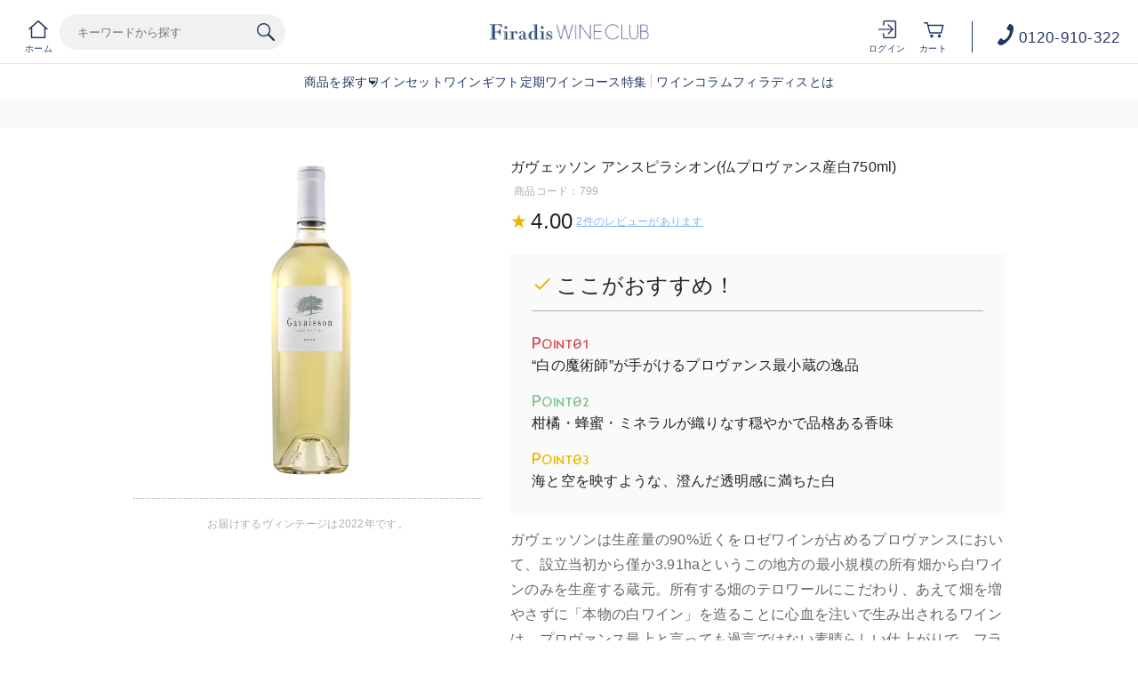

--- FILE ---
content_type: text/html;charset=utf-8
request_url: https://firadis.net/category/ALL_AREA_FR_006/799.html
body_size: 32697
content:
<!-- ===========================================================
    UIX強化対象となる商品に使用、専用の商品画像の作成が必要です。
    対象URL：https://firadis.net/item/商品ID.html
    ============================================================ -->
    
    <!DOCTYPE html PUBLIC "-//W3C//DTD XHTML 1.0 Strict//EN" "http://www.w3.org/TR/xhtml1/DTD/xhtml1-strict.dtd">
    <html xmlns:firadis="eb:FIRADIS/view_item_detail.json" xmlns="http://www.w3.org/1999/xhtml" xml:lang="ja" lang="ja">
    
    <head>
      <meta http-equiv="Content-Type" content="text/html; charset=utf-8" />
      <meta http-equiv="Content-Style-Type" content="text/css" />
      <meta http-equiv="Content-Script-Type" content="text/javascript" />
      <meta name="viewport" content="initial-scale=1.0, maximum-scale=1.0, width=device-width" />
      <meta name="format-detection" content="telephone=no" />
      <meta name="keywords" content="ワイン,通販,おすすめ,ランキング,wine,フランス,ボルドー,ブルゴーニュ,シャンパーニュ,フィラディス" />
      <meta http-equiv="X-UA-Compatible" content="IE=edge,chrome=1" />
      <title>ドメーヌ・ド・ガヴェッソン アンスピラシオン 白ワイン フランス | ワイン通販のフィラディスワインクラブ</title>
      <link href="/client_info/FIRADIS/view/userweb/apple-touch-icon.png?timestamp=1768899528121" rel="apple-touch-icon" />
      <link href="/client_info/FIRADIS/view/userweb/favicon.ico?timestamp=1768899528121" rel="shortcut icon" type="image/vnd.microsoft.icon" />
      <link href="/client_info/FIRADIS/view/userweb/favicon.ico?timestamp=1768899528121" rel="icon" type="image/vnd.microsoft.icon" />
    
      <!-- OGP -->
      <meta property="og:type" content="website" />
      <meta property="og:title" content="ワイン通販のフィラディスワインクラブ" />
    
      <!-- CSS common -->
      <link href="/client_info/FIRADIS/view/userweb/c30/css/reset.css?timestamp=1768899528121" rel="stylesheet" type="text/css" />
      <link href="/client_info/FIRADIS/view/userweb/css/clearfix.css?timestamp=1768899528121" rel="stylesheet" type="text/css" />
      <link href="/client_info/FIRADIS/view/userweb/css/globaltop.css?cc=20220914?timestamp=1768899528121" rel="stylesheet" type="text/css" />
      <link href="/client_info/FIRADIS/view/userweb/c30/css/common.css?timestamp=1768899528121" rel="stylesheet" type="text/css" />
    
      <!-- CSS detail -->
      <link href="/client_info/FIRADIS/view/userweb/css/detail_item.css?timestamp=1768899528121" rel="stylesheet" type="text/css" />
    
      <!-- script common -->
      <script src="/client_info/FIRADIS/view/userweb/js/ebisu_lib.js?timestamp=1768899528121" type="text/javascript" charset="utf-8"></script>
      <script src="/client_info/FIRADIS/view/userweb/js/ebisu.js?timestamp=1768899528121" type="text/javascript" charset="utf-8"></script>
      <script src="/client_info/FIRADIS/view/userweb/js/1.7.1.jquery.min.js?timestamp=1768899528121" type="text/javascript" charset="utf-8"></script>
      <script src="/client_info/FIRADIS/view/userweb/js/hide_menu_on_scroll.js?timestamp=1768899528121" type="text/javascript" charset="utf-8"></script>
    
      <!-- script header -->
      <!-- <script type="text/javascript" charset="utf-8" src="js/sp_accordion.js"></script>
      <script type="text/javascript" charset="utf-8" src="js/sp_menu.js"></script>
      <script type="text/javascript" charset="utf-8" src="js/resizeReload.js"></script> -->
    
      <!-- script detail -->
      <script src="/client_info/FIRADIS/view/userweb/js/display_item_code.js?timestamp=1768899528121" type="text/javascript" charset="utf-8"></script>
      <script src="/client_info/FIRADIS/view/userweb/js/detail_app.js?timestamp=1768899528121" type="text/javascript" charset="utf-8"></script>
      <script src="/client_info/FIRADIS/view/userweb/js/detail_review.js?timestamp=1768899528121" type="text/javascript" charset="utf-8"></script>
      <script src="/client_info/FIRADIS/view/userweb/js/detail_link.js?timestamp=1768899528121" type="text/javascript" charset="utf-8"></script>
      <script src="/client_info/FIRADIS/view/userweb/js/detail_remove_tag.js?timestamp=1768899528121" type="text/javascript" charset="utf-8"></script>
      <script src="/client_info/FIRADIS/view/userweb/js/detail_set_child.js?timestamp=1768899528121" type="text/javascript" charset="utf-8"></script>
      <script src="/client_info/FIRADIS/view/userweb/js/detail_set_parent.js?timestamp=1768899528121" type="text/javascript" charset="utf-8"></script>
      <script src="/client_info/FIRADIS/view/userweb/js/detail_set_items.js?timestamp=1768899528121" type="text/javascript" charset="utf-8"></script>
      <script src="/client_info/FIRADIS/view/userweb/js/detail_calc.js?timestamp=1768899528121" type="text/javascript" charset="utf-8"></script>
      <script src="/client_info/FIRADIS/view/userweb/js/category_link_tag.js?timestamp=1768899528121" type="text/javascript" charset="utf-8"></script>
      <script src="/client_info/FIRADIS/view/userweb/js/item_api_data.js?timestamp=1768899528121" type="text/javascript" charset="utf-8"></script>
    
      <!-- import -->
      <meta name="keywords" content="フランス 白ワイン 通販" /><meta name="description" content="ドメーヌ・ド・ガヴェッソン アンスピラシオン 白ワイン フランスの販売ページです。 コート・ド・プロヴァンス / Cotes de Provence ロル80％、セミヨン20％ Domaine de Gavaisson ドメーヌ・ド・ガヴェッソン" /><meta property="og:description" content="ドメーヌ・ド・ガヴェッソン アンスピラシオン 白ワイン フランスの販売ページです。 コート・ド・プロヴァンス / Cotes de Provence ロル80％、セミヨン20％ Domaine de Gavaisson ドメーヌ・ド・ガヴェッソン" /><meta property="og:image" content="https://firadis.net/client_info/FIRADIS/itemimage/799/799.jpg" /><meta property="og:url" content="https://firadis.net/item/799.html" /><meta property="og:site_name" content="ワイン通販のフィラディスワインクラブ" /><link rel="canonical" href="https://firadis.net/item/799.html" /><!-- Google Tag Manager -->
<script>(function(w,d,s,l,i){w[l]=w[l]||[];w[l].push({'gtm.start':
new Date().getTime(),event:'gtm.js'});var f=d.getElementsByTagName(s)[0],
j=d.createElement(s),dl=l!='dataLayer'?'&l='+l:'';j.async=true;j.src=
'https://www.googletagmanager.com/gtm.js?id='+i+dl;f.parentNode.insertBefore(j,f);
})(window,document,'script','dataLayer','GTM-5G4XDT');</script>
<!-- End Google Tag Manager --><!-- Google Tag Manager -->
<script>(function(w,d,s,l,i){w[l]=w[l]||[];w[l].push({'gtm.start':
new Date().getTime(),event:'gtm.js'});var f=d.getElementsByTagName(s)[0],
j=d.createElement(s),dl=l!='dataLayer'?'&l='+l:'';j.async=true;j.src=
'https://www.googletagmanager.com/gtm.js?id='+i+dl;f.parentNode.insertBefore(j,f);
})(window,document,'script','dataLayer','GTM-NLS9GWZ');</script>
<!-- End Google Tag Manager --><link href="https://dbcn1bdvswqbx.cloudfront.net/client_info/FIRADIS/view/userweb/favicon.ico?timestamp=1510656643000" rel="shortcut icon" type="image/vnd.microsoft.icon" />
<link href="https://dbcn1bdvswqbx.cloudfront.net/client_info/FIRADIS/view/userweb/favicon.ico?timestamp=1510656643000" rel="icon" type="image/vnd.microsoft.icon" /><link rel="index" href="http://firadis.net/" /><script language="javascript">
//Set the number of days before your cookie should expire
var ExpireDays = 90;
//Do not change anything below this line
qstr = document.location.search;
qstr = qstr.substring(1, qstr.length);
function SetCookie(cookieName, cookieValue, nDays) {
    var today = new Date();
    var expire = new Date();
    if (nDays == null || nDays == 0) nDays = 1;
    expire.setTime(today.getTime() + 3600000 * 24 * nDays);
    document.cookie = cookieName + "=" + escape(cookieValue) + "; expires=" + expire.toGMTString() + "; path=/";
}
thevars = qstr.split("&");
for (i = 0; i < thevars.length; i++) {
    cookiecase = thevars[i].split("=");
    switch (cookiecase[0]) {
        case "sfmc_sub":
            sfmc_sub = cookiecase[1];
            SetCookie("SubscriberID", sfmc_sub, ExpireDays);
            break;
        case "e":
            e = cookiecase[1];
            SetCookie("EmailAddr_", e, ExpireDays);
            break;
        case "j":
            j = cookiecase[1];
            SetCookie("JobID", j, ExpireDays);
            break;
        case "l":
            l = cookiecase[1];
            SetCookie("ListID", l, ExpireDays);
            break
        case "jb":
            jb = cookiecase[1];
            SetCookie("BatchID", jb, ExpireDays);
            break;
        case "u":
            u = cookiecase[1];
            SetCookie("UrlID", u, ExpireDays);
            break;
        case "mid":
            mid = cookiecase[1];
            SetCookie("MemberID", mid, ExpireDays);
            break;
        default:
            break;
    }

}
</script></head><BODY><!-- Google Tag Manager (noscript) -->
<noscript><iframe src="https://www.googletagmanager.com/ns.html?id=GTM-NLS9GWZ"
height="0" width="0" style="display:none;visibility:hidden"></iframe></noscript>
<!-- End Google Tag Manager (noscript) --><!-- Google Tag Manager (noscript) -->
<noscript><iframe src="https://www.googletagmanager.com/ns.html?id=GTM-5G4XDT"
height="0" width="0" style="display:none;visibility:hidden"></iframe></noscript>
<!-- End Google Tag Manager (noscript) --><script>
window.addEventListener('load', function() {
	var _itemCd = eb$("form[name='HIDDEN_DATA_FORM']").children("input[name='ITEM_CD']").length;
	var _items = [];
	var _item_cate_list = eb$("form[name='HIDDEN_DATA_FORM']").children("input[name='ITEM_CATEGORY']").val();
	var _item_cate = '';
	var _item_cate2 = '';
	var _item_cate3 = '';
	var _item_cate4 = '';
	var _item_cate5 = '';
	if (_item_cate_list != null) {
		_item_cate_list = _item_cate_list.split(":");
		for( var j=0 ; j<_item_cate_list.length ; j++ ) {
			if(j == 0){
				_item_cate = _item_cate_list[j];
			}else if (j == 1) {
				_item_cate2 = _item_cate_list[j];
			} else if (j == 2) {
				_item_cate3 = _item_cate_list[j];
			} else if (j == 3) {
				_item_cate4 = _item_cate_list[j];
			} else if (j == 4) {
				_item_cate5 = _item_cate_list[j];
			} else {
				break;
			}
		}
	}
	var _item = {
		'item_id': eb$("form[name='HIDDEN_DATA_FORM']").children("input[name='ITEM_CD']").val(), 
		'item_name': eb$("form[name='HIDDEN_DATA_FORM']").children("input[name='ITEM_NAME']").val(),
		'price': eb$("form[name='HIDDEN_DATA_FORM']").children("input[name='ITEM_TEIKA']").val(),
		'item_category': _item_cate,
		'item_category2': _item_cate2,
		'item_category3': _item_cate3,
		'item_category4': _item_cate4,
		'item_category5': _item_cate5,
		'quantity': 1
	}
	_items.push(_item);
	if(_itemCd > 0){
		gtag('event', 'view_item', {
			  'currency': 'JPY',
			  'value': eb$("form[name='HIDDEN_DATA_FORM']").children("input[name='ITEM_TEIKA']").val(),
			  'items': _items
		});
	}
},false);
</script><!-- Google tag (gtag.js) -->
<script async src="https://www.googletagmanager.com/gtag/js?id=G-67SJVLWVBN"></script>
<script>
  window.dataLayer = window.dataLayer || [];
  function gtag(){window.dataLayer.push(arguments);}
  gtag('js', new Date());

  gtag('config', 'G-67SJVLWVBN');
</script>
	<script type="text/javascript">
	if (typeof Ebisu != "undefined") {
		Ebisu.isLocal = false;
		Ebisu.rootPath = 'https://firadis.net/';
	}
	</script>
	<script type="text/javascript">
<!--
// 
function nextItemListSelectCategory(selectInput) {
	document.location.href = selectInput.options[selectInput.selectedIndex].value;
}
//  
var beatedFlag = false;
function isUnbeaten() {
	if (beatedFlag) {
		return false;
	}
	beatedFlag = true;
	return true;
}
// 
function isUnbeatenSub() {
	if (beatedFlag) {
		return false;
	}
	return true;
}
// 
function isConfirmed() {
	return confirm('実行します。\nよろしいですか？');
}
// 
function next(request) {
	nextForm(null, null, null, request, null);
}
function nextKey(request, key) {
	nextForm(null, null, null, request, key);
}
function nextFormKey(form, request, key) {
	nextForm(form, null, null, request, key);
}
function nextAction(action, request) {
	nextForm(null, null, action, request, null);
}
function nextForm(form, target, action, request, key) {
	pos = -1;
	if (request != null) {
		pos = request.indexOf("download");
	}
	if (pos == -1 && action != null) {
		pos = action.indexOf("Menu001Logout");
	}
	if (pos == -1) {
		if (!isUnbeaten()) {
			alert('前のリクエストを処理中です。しばらくお待ちください。');
			return;
		}
	}
	if (form == null) {
		form = document.forms[0];
	}
	var oldTarget = form.target;
	if (target) {
		alert(target);
		form.target = target;
	}
	var oldAction = form.action;
	if (action != null) {
		form.action = action;
	}
	if (request == null) {
		request = '';
	}
	if (key != null) {
		form.key.value = key;
	}
	if (form.request != null) {
		form.request.value = request;
	}

	beforeExecuteSubmitForm();
	
	form.submit();

	form.target = oldTarget;
	form.action = oldAction;
}

(function() {
	func = function() {beatedFlag = false;};
	//
	if(typeof window.addEventListener == 'function'){ 
		window.addEventListener('unload', func, false);
		window.addEventListener('pageshow', func, false);
		return true;
	}
})();

var beforeExecuteSubmitForm = function() {
	// 
};

//-->
</script>
	<script type="text/javascript">
<!--
function ebisu_dateFormat(controller) {
  var reg = /^(\d{4})\/?(\d{1,2})\/?(\d{1,2})?$/;
  var str = ebisu_trim(controller.value);
  if (reg.test(str)) {
    var a = reg.exec(str);
    controller.value = a[1] + ebisu_conv(a[2]) + ebisu_conv(a[3]);
  }
}
function ebisu_conv(s) {
  var ret = "";
  if (s == null) {
  } else if (s.length == 1) {
    ret = "/0" + s;
  } else if (s.length == 2) {
    ret = "/" + s;
  }
  return ret;
}
function ebisu_revert(controller) {
  var reg = /^\d{4}\/\d{2}(\/\d{2})?$/;
  if (reg.test(controller.value)) {
    controller.value = controller.value.replace(/\/+/g, "");
  }
}
function ebisu_trim(s) {
  return s.replace(/^\s*/, "").replace(/\s*$/, "");
}
function ebisu_cc(){
  var e = event.srcElement;
  var r = e.createTextRange();
  r.moveStart("character", e.value.length);
  r.collapse(true);
  r.select();
}
//-->
</script>
	
	<script type="text/javascript">
<!--
//
function showSubWindowActionRequest(action, request, width, height) {
	return showSubWindowActionRequestKey(action, request, null, width, height);
}
//
function showSubWindowActionRequestKey(action, request, key, width, height) {
	var pos = action.indexOf("?");
	var requestString = "";
	if (pos == -1) {
		requestString = "?request=";
	} else {
		requestString = "&request=";
	}
	requestString += request;
	if (key != null) {
		requestString += "&key=" + key;
	}
	return showSubWindow(action + requestString, width, height);
}
//
var ebisuSubWindow;
function showSubWindow(url, width, height) {
	if (ebisuSubWindow != null) {
		ebisuSubWindow.close();
	}
	ebisuSubWindow = showSubWindowPrivate(url, width, height, "ebisuSubWindow");
	if (ebisuSubWindow == null) {
		alert('ウィンドウのポップアップがブラウザによってブロックされました。誠に恐れ入りますが、直接ボタンをクリックするか、ブラウザのポップアップブロックの設定を調整してください。');
		return false;
	}
	ebisuSubWindow.focus();
	return ebisuSubWindow;
}
//
function showSubWindowPrivate(url, width, height, windowName) {
	//
	if (width == null) {
		width = 750;
	}
	if (height == null) {
		height = 650;
	}
	if (url.indexOf("http") != 0) {
		url = "http://firadis.net/" + url;
	}
	if (!isUnbeatenSub()) {
		alert("前のリクエストを処理中です。しばらくお待ちください。");
	} else {
		return window.open(url, windowName, "width="+width+", height="+height+", toolbar=0, menubar=0, location=0, status=yes, scrollbars=yes");
	}
}

//
function closeAllSubwindow() {
	if (ebisuSubWindow != null && !ebisuSubWindow.closed ) {
		ebisuSubWindow.close();
	}
}
-->
</script>
	<script type="text/javascript">
<!--
function joinDate(idName, yearName, monthName, dayName) {
	if(yearName != null &&monthName != null && dayName != null){
		document.getElementById(idName).value = document.getElementById(yearName).value + '/' + document.getElementById(monthName).value + '/' +document.getElementById(dayName).value
	}
}
function yearFormat(yearName){
	var value = document.getElementById(yearName).value;
	if (!isNaN(value) && value.length == 1) value = '200' + value; if (!isNaN(value) && value.length == 2) value = '20' + value; if (!isNaN(value) && value.length == 3) value = '2' + value;
	document.getElementById(yearName).value = value;
}
//-->
</script>
	
	
	
	<script type="text/javascript">
// <!--
// 
function getMultipleNarrowDownCategoryToggle() {
	// 
	try {
		return multipleNarrowDownCategoryToggle();
	} catch(e){
	// 
	} finally {
	// 
	}
}
// 
eb$(function(){
	// 
	convertUrlForAjaxNarrowDownMultiple();
	var url = window.location.href;
	if (url.indexOf('#') != -1) {
		initMultipleNarrowDownCategoryList();
		initOtherAjaxSearchParameter(url);
		ajaxNarrowDownMultipleCategory(url);
	} else {
		getMultipleNarrowDownCategoryToggle();
	}
});

// 
function initOtherAjaxSearchParameter(url) {
	// 
	if (url.indexOf('other=(') != -1) {
		// 
		var otherParams = url.split('other=(')[1].replace('other=(', '').replace(')','');
		var paramList = otherParams.split('&');
		var param = [];
		var paramName;
		var paramValue;
		for (i =0; i < paramList.length; i++){
			param = paramList[i].split('=');
			paramName = param[0];
			paramValue = decodeURIComponent(param[1]);
			// 
			eb$('form[name=siborikomi_form] [name=' + paramName + ']').val(paramValue);
			eb$('form[name=keyword_search_form] [name=' + paramName + ']').val(paramValue);
			eb$('form[name=list_form] [name=' + paramName + ']').val(paramValue);
			eb$('form[name=itemSearchMax_form] [name=' + paramName + ']').val(paramValue);
		}
	}
}

// 
function narrowDownAjaxCheckboxReconstruction(url) {
	// 
	if (url.indexOf('#') == -1) {
		return;
	}
	var urls = url.split('#');
	if (urls[1].indexOf('&') != -1) {
		var cats = urls[1].split('&');
		for ( i =0; i < cats.length; i++) {
			selectedCats = cats[i].split('%');
			var parentCat = selectedCats[0].split('=')[0];
			var child = "";
			for ( j =0; j < selectedCats.length; j++) {
				if (j == 0) {
					child = selectedCats[j].split('=')[1];

				} else {
					child = selectedCats[j];
				}
				narrowDownAjaxMakeCheckBoxTrue(child);
			}
		}
	} else if (urls[1] != null) {
		if (urls[1].length > 0)
		selectedCats = urls[1].split('%');
		var parentCat = selectedCats[0].split('=')[0];
		var child = "";
		for ( j =0; j < selectedCats.length; j++) {
			if (j == 0) {
				child = selectedCats[j].split('=')[1];

			} else {
				child = selectedCats[j];
			}
			narrowDownAjaxMakeCheckBoxTrue(child);
		}
	}
}
// 
function narrowDownAjaxMakeCheckBoxTrue(name) {
	// 
	if (document.getElementById(name) != null) {
	document.getElementById(name).checked = true;
	}
}



function getIsPointerAllSelected() {
	// 
	var rtn = false;
	try {
		rtn = isPointerAllSelected();
	} catch(e){
	// 
	} finally {
		return 	rtn;
	}
}


// 
function getAjaxNarrowDownMultipleCategoryUrl(url) {
	// 
	var pointerParentCat = '';
	if (url.indexOf('&pointercat=') != -1) {
		var params = url.split('&pointercat=');
		url = params[0];
		// 
		if (!getIsPointerAllSelected()) {
			pointerParentCat = params[1];
		}
	}
	var urls = url.split('#');
	var cats = urls[1].split('&');
	var firstParentCat;
	if (urls[1] == '') {
		originalUrl = urls[0];
	}
	urls[1] = "";
	for ( i =0; i < cats.length; i++) {
		selectedCats = cats[i].split('%');
		var parentCat = selectedCats[0].split('=')[0];
		// 
		if (getIsPointerAllSelected()) {
			if (pointerParentCat != '') {
				pointerParentCat = pointerParentCat + ',';
			}
			pointerParentCat = pointerParentCat + parentCat;
		}
		if (i == 0) {
			firstParentCat = parentCat;
		}
		cats[i] = "";
		for ( j =0; j < selectedCats.length; j++) {
			if (j != 0) {
				selectedCats[j] = '&' + parentCat + '=' + selectedCats[j];
			}
			cats[i] = cats[i] + selectedCats[j];
		}
		if (i != 0) {
			urls[1] = urls[1] + '&';
		}
		urls[1] = urls[1] + cats[i];
	}
	urls[1] = narrowDownAjaxReplaceAll(urls[1],'&',',');
	urls[1] = narrowDownAjaxReplaceAll(urls[1],'=',':');
	var match = urls[0].match(/(\?|&)condition=/);
	if(match) {
		var urlArrays = urls[0].split(match[0]);
		strArrays = urlArrays[1].split('&');
		if (strArrays[0] != '') {
			strArrays[0] = match[0] + strArrays[0] + ',' + urls[1];
		} else {
			strArrays[0] = match[0] + urls[1];
		}
		url = urlArrays[0];
		for ( i =0; i < strArrays.length; i++) {
			if (i != 0) {
				url = url + '&';
			}
			url = url + strArrays[i];
		}
	} else {
		if (urls[0].indexOf('?') != -1) {
		url = urls[0] + '&condition=' + urls[1];
		} else {
		url = urls[0] + '?condition=' + urls[1];
		}
	}

	// 
	if (!getIsChangeMultipleCatPointer() && (!getIsAjaxPointerNone() || getIsAjaxPointerCats(cats))) {
			// 
			pointerParentCat = firstParentCat;
	}

	if (pointerParentCat != '' && pointerParentCat != undefined) {
		url = url +  '&pointerMultipleCat=' + pointerParentCat;
	}
	return url;
}

function getIsAjaxPointerCats(cats) {
	var rtn = cats.length == 1;
	try {
		rtn = getIsAjaxPointerCatsCustomize(cats);
	} catch(e){
	// 
	} finally {
		return 	rtn;
	}
}

function getIsChangeMultipleCatPointer() {
	// 
	var rtn = false;
	try {
		rtn = isChangeMultipleCatPointer();
	} catch(e){
	// 
	} finally {
		return 	rtn;
	}
}


// 
function execAjaxForNarrowDown(url, narrowDownCallback) {
	var jqv = "1";
	try {
		jqv = eb$.fn.jquery;
	} catch (e) {
	}
	if (jqv != null) {
		var index = jqv.indexOf('.');
		if (index > -1) {
			jqv = jqv.substring(0, index);
		}
	}
	var useLatestJquery = ('1' == '') && (jqv >= 3);
	if (useLatestJquery) {
		eb$.ajax({
			url: url
			,contentType: 'application/x-www-form-urlencoded'
			,'cache' : false
		}).done(function(data){
			narrowDownCallback(data);
		}).fail(function(data){
		});
	} else {
		eb$.ajax({
			url: url
			,contentType: 'application/x-www-form-urlencoded'
			,'cache' : false
		}).success(function(data){
			narrowDownCallback(data);
		}).error(function(data){
		});
	}
}

// 
function ajaxNarrowDownMultipleCategory(url) {
// 
	var originalUrl = url;
	// 
	var otherParamList = '';
	// 
	if (url.indexOf('other=(') != -1) {
		// 
		otherParamList = url.split('other=(')[1].replace('other=(', '').replace(')','');
		// 
		url =  url.replace('&other=(' + url.split('other=(')[1], '');
	}
	if (url.indexOf('#') != -1) {
		// 
		url = getAjaxNarrowDownMultipleCategoryUrl(url);
		// 
		if (otherParamList != '') {
			var otherParam = otherParamList.split('&');
			for ( i = 0; i < otherParam.length; i++) {
				// 
				var param = otherParam[i];
				var paramName = param.split('=')[0];
				if (url.indexOf(paramName + '=') != -1){
					// 
					var urls = url.split(paramName + '=');
					var num = urls[1].indexOf('&');
					var replaceChar = urls[1];
					if (num != -1){
						replaceChar = replaceChar.substr(0, num + 1);
					}
					urls[1] = urls[1].replace(replaceChar, '');
					url = urls[0] + urls[1];
				}
			}
			url = url + '&isOther=true&' + otherParamList;
		}
	} else {
// 
// 
// 
	}
	url = getCustomizedAjaxNarrowDownMultipleCategoryUrl(url);
	execAjaxForNarrowDown(url, function(data){
		// 
		renderRefineSearch(data);
		renderItemList();
		var titleScr = /<title>(.*)<\/title>/;
		var titleStr = titleScr.exec(data)[1];
		document.title = titleStr;
		window.location.href = originalUrl;
		narrowDownAjaxCheckboxReconstruction(originalUrl);
		getMultipleNarrowDownCategoryToggle();
		getCustomaizeActionAfterAjaxSearch();
	});

	return false;
}

// 
function getCustomizedAjaxNarrowDownMultipleCategoryUrl(url) {
	var tempUrl = url;
	try {
		// 
		tempUrl = customizeAjaxNarrowDownMultipleCategoryUrl(url);
	} catch(e){
	// 
	} finally {
		return tempUrl;
	}
}

// 
// 
function renderRefineSearch(data) {

	n=navigator.appVersion;
	var categoryListHtml = eb$(data).find('div#narrowListCategory');
	if (categoryListHtml.length == 0) {
		categoryListHtml = eb$(data).filter('div#narrowListCategory');
	}
	var listHtml = eb$(data).find('div#list');
	if (listHtml.length == 0) {
		listHtml = eb$(data).filter('div#list');
	}
	if (-1 == n.indexOf("MSIE 7.")) {
		eb$('div#narrowListCategory').html(categoryListHtml.hide());
		eb$('div#list').html(listHtml.hide());
		eb$('#AJAX_MULTIPLE_NARROWDOWN_CATEGORY_LOADING').hide();
		eb$('div#narrowListCategory').show();
		eb$('div#list').fadeIn();
	} else {
		eb$('#AJAX_MULTIPLE_NARROWDOWN_CATEGORY_LOADING').hide();
		eb$('div#narrowListCategory').html(categoryListHtml);
		eb$('div#narrowListCategory').show();
		eb$('div#list').html(listHtml);
		eb$('div#list').show();
	}

}

// 
function renderItemList() {

	if(eb$('#itemListSimple').attr('id') != undefined){
		eb$('#itemListSimple .box').each(function(){
			var self = eb$(this);
			renderwishList(self)
		});
	}else if(eb$('#itemListImage').attr('id') != undefined){
		eb$('#itemListImage .box').each(function(){
			var self = eb$(this);
			renderwishList(self)
		});
	}else if(eb$('#itemListDetail').attr('id') != undefined){
		eb$('#itemListDetail .box').each(function(){
			var self = eb$(this);
			renderwishList(self)
		});
	}else if(eb$('#itemList').attr('id') != undefined){
		eb$('#itemList .box').each(function(){
			var self = eb$(this);
			renderwishList(self)
		});
	}
}

// 
function renderwishList(data) {
	if(data.find(".wishStatus").hasClass("wished")) {
		data.find(".wishlistinserttag").hide();
		data.find(".wishlistdeletetag").show();
	} else {
		data.find(".wishlistinserttag").show();
		data.find(".wishlistdeletetag").hide();
	}
}

// 
function getCustomaizeActionAfterAjaxSearch() {
	// 
	try {
		return customaizeActionAfterAjaxSearch();
	} catch(e){
	// 
	} finally {
	// 
	}
}

// 
function getIsAbleToChoseOneChildCat() {
	// 
	var rtn = false;
	try {
		rtn = isAbleToChoseOneChildCat();
	} catch(e){
	// 
	} finally {
		return 	rtn;
	}
}

var isFirstSearch;
// 
function selectItemNarrowDownCategory(object) {
	// 
		isFirstSearch = false;
		var multipleCategory_index  = document.URL.indexOf('#');
		var url = document.URL;

		// 
		if (url.indexOf('other=(') != -1) {
			otherParamList = url.split('other=(')[1].replace('other=(', '').replace(')','');
			url =  url.replace('&other=(' + url.split('other=(')[1], '');
		}
		var tempMultiCat = '';
		if (multipleCategory_index != -1) {
			var tempMultiCat = url.substr(multipleCategory_index +1 );
		}
		if (url.indexOf('item_list') == -1 && url.indexOf('category/') == -1 ) {
			url = Ebisu.rootPath + 'item_list.html';
			if (tempMultiCat != '') {
				url = url + '#' + tempMultiCat;
				multipleCategory_index = url.indexOf('#');
			}
			isFirstSearch = true;
		}
		if (url.indexOf('&pointercat=') != -1) {
			var params = url.split('&pointercat=');
			url = params[0];
		}

		var multipleCategorys = "";
		var newMultipleCategorys = "";
		var parent = "";
		var child = "";
		var splitIndex;
		var obj = object.value;
		var bool = object.checked;

		if(obj == null) {
			return;
		}

		splitIndex = obj.indexOf(':');
		parent = obj.substr(0,splitIndex);
		child = obj.substr(splitIndex +1);

		if(multipleCategory_index == -1){
			url = url + '#' + parent + '=' + child;
		} else {
			multipleCategorys = url.substr(multipleCategory_index +1 );
			url = url.substr(0,multipleCategory_index);

			// 
			var selected = multipleCategorys.split('&');
			var parent_exist = false;
			for ( var i_selected = 0; i_selected < selected.length; i_selected++) {
				var selected_parent = selected[i_selected].split('=');
				if(selected_parent[0] == parent){
					parent_exist = true;
				}
			}

			if (parent_exist) {
				var cats = multipleCategorys.split('&');
				// 
				if (bool) {
					for ( i =0; i < cats.length; i++) {
						var cat = cats[i].split('=');
						if (cat[0] == parent){
							// 
							if (getIsAbleToChoseOneChildCat()) {
								// 
								var ChosenCats = cat[1].split('%');
								for ( z =0; z < ChosenCats.length; z++) {
									ChosenCats[z].checked = false;
								}
								cats[i] = cat[0] + '=' + child;
							} else {
								cats[i] = cats[i] + '%' + child;
							}
						}
						if (newMultipleCategorys != '') {
							newMultipleCategorys = newMultipleCategorys + '&';
						}
						newMultipleCategorys = newMultipleCategorys + cats[i];
					}
					url = url + '#' + newMultipleCategorys;
				// 
				} else {
					var notAddAnd = false;
					for ( i =0; i < cats.length; i++) {
						notAddAnd = false;
						var cat = cats[i].split('=');
						// 
						if (cat[0] == parent){
							// 
							if (cat[1].indexOf('%') != -1) {
								// 
								var categorys = cat[1].split('%');
								var newCats = '';
								for ( j =0; j < categorys.length; j++) {
									if (categorys[j] != child) {
										if (newCats != '') {
											newCats = newCats + '%';
										}
										newCats = newCats + categorys[j];
									}
								}
								cats[i] = cat[0] + '=' + newCats;
							// 
							} else {
								cats[i] = '';
								notAddAnd = true;
							}
						}
						if (newMultipleCategorys != '' && !notAddAnd) {
							newMultipleCategorys = newMultipleCategorys + '&';
							notAddAnd = false;
						}
						newMultipleCategorys = newMultipleCategorys + cats[i];
					}
					if (newMultipleCategorys != '') {
						url = url + '#' + newMultipleCategorys;
					}
				}
			} else {
				multipleCategorys = multipleCategorys + '&' + parent + '=' + child;
				url = url + '#' + multipleCategorys;
			}
		}
		var pointerCat = object.value.split(':')[0];
		if (getIsPointerAllSelected()) {
			pointerCat = 'allselected';
		}
		changeUrlAndDoAjaxForMultipleNarrowDownCategory(url, pointerCat, false);
}

function selectItemNarrowDownCategoryMultiple() {
	// 
	var multipleCategory_index  = document.URL.indexOf('#');
	var url = document.URL;

	// 
	if (url.indexOf('other=(') != -1) {
		otherParamList = url.split('other=(')[1].replace('other=(', '').replace(')','');
		url =  url.replace('&other=(' + url.split('other=(')[1], '');
	}
	if (multipleCategory_index != -1) {
		url = url.split('#')[0];
	}
	var len = eb$(narrowDownCategoryMultiple).length;
	var categories = '#';
	var pointer = '';
	for(var i=0; i<len; i++){
		var category = '';
		var childrenLen = eb$('#narrowDownmenu' + i).children().length;
		for(var j=0; j<childrenLen; j++){
			var list = eb$('#narrowDownmenu' + i).children()[j];
			if (eb$(list).children()[0].checked == true) {
				if (category != '') {
					category = category + '%' + eb$(list).children()[0].value.split(':')[1];
				} else {
					if (pointer != '') {
						pointer = pointer + ',';
					}
					pointer = pointer + eb$(list).children()[0].value.split(':')[0];
					category = category + eb$(list).children()[0].value.replace(':','=');
				}
			}
		}
		if (categories != '#' && category != '') {
			categories = categories + '&';
		}
		categories = categories + category;
	}

	url = url + categories;
	changeUrlAndDoAjaxForMultipleNarrowDownCategory(url, pointer, false);
}

function narrowDownAjaxOpenMenu(obj) {            // 
	obj.style.display = "block";
}
function narrowDownAjaxCloseMenu(obj) {            // 
	obj.style.display = "none";
}

function narrowDownAjaxReplaceAll(expression, org, dest){
	return expression.split(org).join(dest);
}

function clearSelectedCategory(name) {
	// 
	var multipleCategory_index  = document.URL.indexOf('#');
	var url = document.URL;
	var multipleCategorys = "";
	var newMultipleCategorys = "";
	if(multipleCategory_index != -1){
		multipleCategorys = url.substr(multipleCategory_index +1 );
		url = url.substr(0,multipleCategory_index);
		if (multipleCategorys.indexOf(name) != -1) {
			var cats = multipleCategorys.split('&');
			for (i=0;i<cats.length;i++) {
				var parent = cats[i].split('=')[0];
				if (parent != name && parent != "pointercat") {
					if (newMultipleCategorys != '') {
						newMultipleCategorys = newMultipleCategorys + '&';
					}
					newMultipleCategorys = newMultipleCategorys + cats[i]
				}
			}
			if (newMultipleCategorys != '') {
				url = url + '#' + newMultipleCategorys;
			}
			changeUrlAndDoAjaxForMultipleNarrowDownCategory(url, name, false);
		}
	}
}

function getIsAjaxPointerNone() {
	// 
	var rtn = false;
	try {
		rtn = isAjaxPointerNone();
	} catch(e){
	// 
	} finally {
		return 	rtn;
	}
}

function changeUrlAndDoAjaxForMultipleNarrowDownCategory(url, name, isAllClear) {
	// 
	if (getIsAjaxPointerNone()) {
		name = '';
	}
	if (url.indexOf('#') != -1) {
		url = url + '&pointercat=' + name;
	}
	initMultipleNarrowDownCategoryList();
	if (isAllClear != true){
		// 
		url = addOtherAjaxSearchParameter(url);
	}
	var isUrlChanged = false;
	// 
	var tempUrl = '';
	var ankerUrl = '';
	multipleCategory_index = url.indexOf('#');
	if (url.indexOf('next_page=') != -1) {
		var params = url.substring(0, multipleCategory_index).split('&');
		if (multipleCategory_index != -1) {
			ankerUrl = url.substring(multipleCategory_index);
		}
		for ( index=0; index < params.length; index++) {
			if (params[index].indexOf('next_page=') != -1) {
				tempUrl = tempUrl + '&next_page=1';
			} else {
				if (index == 0) {
					tempUrl = tempUrl + params[index];
				} else {
					tempUrl = tempUrl + '&' + params[index];
				}
			}
		}
		isUrlChanged = true;
		url = tempUrl + ankerUrl;
	}
	if (multipleCategory_index == -1) {
		if (url.indexOf('other=(') != -1) {
			// 
			url = url.replace('&other=(', '#&other=(');
		}
	} else {
		if (url.indexOf('other=(') == -1) {
			// 
			url = url.replace('#&pointercat=', '');
		} else {
			// 
			url = url.replace('#&pointercat=', '#');
		}
	}
	if (isUrlChanged == false) {
		window.location.href = url;
	} else {
		// 
		n=navigator.appVersion;
		if (-1 == n.indexOf("MSIE 7.") && -1 == n.indexOf("MSIE 8.")　&& -1 == n.indexOf("MSIE 9.")) {
			history.pushState(null,null,url);
		} else {
			window.location.href = url;
			return false;
		}
	}
	if (!isFirstSearch) {
		ajaxNarrowDownMultipleCategory(url);
	}
}

// 
function addOtherAjaxSearchParameter(url) {
	// 
	var otherParam = '';
	var names = getOtherAjaxSearchParamNames();
	for ( index = 0; index < names.length; index++) {
		var value = eb$('form[name=siborikomi_form] [name=' + names[index] + ']').val();
		if (value != '' && value) {
			var encValue = encodeURIComponent(value);
			if (otherParam != '') {
				otherParam = otherParam + "&" + names[index] + "=" + encValue;
			} else {
				otherParam = otherParam + names[index] + "=" + encValue;
			}
		}
		if (value == '' || value){
			// 
			eb$('form[name=siborikomi_form] [name=' + names[index] + ']').val(value);
			eb$('form[name=keyword_search_form] [name=' + names[index] + ']').val(value);
			eb$('form[name=list_form] [name=' + names[index] + ']').val(value);
			eb$('form[name=itemSearchMax_form] [name=' + names[index] + ']').val(value);
		}
	}
	if (otherParam != '') {
		url = url + "&other=(" + otherParam + ")";
	}
	return url;
}

// 
function getOtherAjaxSearchParamNames() {
	var rtn = [];
	try {
		// 
		rtn = getCustomizedOtherAjaxSearchParams();
	} catch(e){
	// 
	} finally {
		return rtn;
	}
}

function clearSelectedCategoryAll() {
	// 
	initMultipleNarrowDownCategoryList();
	var multipleCategory_index  = document.URL.indexOf('#');
	var url = document.URL;
	if(multipleCategory_index != -1){
		url = url.split('#')[0];
	}
	changeUrlAndDoAjaxForMultipleNarrowDownCategory(url, '', true);
}

function clearSelectedCategorySingle(name) {
	name.checked = false;
	selectItemNarrowDownCategory(name);
}

function initMultipleNarrowDownCategoryList() {
	// 
	try {
		return customaizedDoHideAndShowList();
	} catch(e){
		try {
			return defaultHideAndShowList()
		} catch(e1){
			eb$('#narrowListCategory').hide();
			eb$('#list').hide();
			eb$('#AJAX_MULTIPLE_NARROWDOWN_CATEGORY_LOADING').show();
		}
	}
}

function convertUrlForAjaxNarrowDownMultiple() {
	// 
	var url = document.URL;
	ua=navigator.appVersion;

		if (-1 != url.indexOf("ankerparams=")) {
			initMultipleNarrowDownCategoryList();
			var ankerUrl = url.substring(url.indexOf("ankerparams="));
			url = url.substring(0, url.indexOf("ankerparams="));
			var restParam = ankerUrl.substring(ankerUrl.indexOf("&") + 1);
			ankerUrl = ankerUrl.substring(ankerUrl.indexOf("ankerparams=") + 12, ankerUrl.indexOf("&"));
			ankerUrl = decodeURIComponent(ankerUrl);
			ankerUrl = narrowDownAjaxReplaceAll(ankerUrl,',','&');
			ankerUrl = narrowDownAjaxReplaceAll(ankerUrl,':','=');
			if (ankerUrl != '') {
				ankerUrl = '#' + ankerUrl;
			}
			url = url + restParam + ankerUrl;
			window.location.href = url;
			return false;
		}
}
-->
</script><script type="text/javascript">
<!--
//
function isAjaxPointerNone() {
	return true;
}
//
function isPointerAllSelected() {
	return false;
}
//-->
</script><script type="text/javascript">
<!--
function isAbleToChoseOneChildCat() {
	return false;
}

// 
// 
function defaultHideAndShowList() {
	eb$('#list').hide();
	eb$('#AJAX_MULTIPLE_NARROWDOWN_CATEGORY_LOADING').show();
}
//-->
</script>
	
	
	
	
	

<script type="text/javascript">
//<!--

function showOtherImages(item_cd, width, height) {
	width = parseInt(width);
	if (!isFinite(width)) {
		width = 670;
	}
	height = parseInt(height);
	if (!isFinite(height)) {
		height = 600;
	}
	var otherImages=window.open("https://firadis.net/item_detail_other_image_sub.html?item_cd=" + item_cd, "otherImagesWindow", "width=" + width + ", height=" + height + ", toolbar=0, menubar=0, location=0, status=0, scrollbars=yes");
	otherImages.focus();
}

//
function itempropertyZaiko(item_cd) {
	var subwindow = window.open('https://firadis.net/item_itemproperty_zaiko_sub.html?item_cd=' + item_cd, 'subwindow', 'width=670, height=600, toolbar=0, menubar=0, location=0, status=0, scrollbars=yes');
	subwindow.focus();
}

function getOptionValue(name) {
	var element = document.detailForm[name];
	if (element != null) {
		if (element.type == 'select-one') {
			var i = element.selectedIndex;
			return element[i].value;
		}
		if (element.type == 'radio') {
			if (element.checked) {
				return element.value;
			}
		}
		if (element.type == 'text') {
			return element.value;
		}
		if (element.type == 'hidden') {
			return element.value;
		}
		if (element.length != null) {
			//
			if (element[0].type == 'radio') {
				var N = element.length;
				for (var i = 0; i < N; i++) {
					if (element[i].checked) {
						return element[i].value;
					}
				}
			}
			if (element[0].type == 'checkbox') {
				var N = element.length;
				var str = '';
				for (var i = 0; i < N; i++) {
					if (element[i].checked) {
						if (str != '' && element[i].value != '') {
							str = str + ',';
						}
						str = str + element[i].value;
					}
				}
				return str;
			}
			if (element[0].type == 'hidden') {
				var N = element.length;
				var str = '';
				for (var i = 0; i < N; i++) {
					if (str != '' && element[i].value != '') {
						str = str + ',';
					}
					str = str + element[i].value;
				}
				return str;
			}
		}
	}
	return null;
}

var onItemPropertyNotSelectedError = function() {
	alert('を指定してください');
}

var onItemAmountNotNumericError = function() {
	alert('正しい数値を入力してください。');
}

var onItemAmountNotEnteredError = function() {
	alert('数量を入力してください。');
}

//
function putItemToCart() {
	if (!isItemPropertySelected()) {
		return false;
	}
	if (!isItemAmountNumeric()) {
		return false;
	}
	document.detailForm.request.value = 'insert';
	document.detailForm.item_cd2.value = '';
	document.detailForm.submit();
	return false;
}

//
function putTeikiMultiSellItemToCart() {
	if (!isItemPropertySelected()) {
		return false;
	}
	if (!isItemAmountNumeric()) {
		return false;
	}
	document.detailForm.request.value = 'insert';
	eb$(document.detailForm).append(eb$('<input/>', {type : 'hidden',name : 'teiki_flg',value : '1'}));
	document.detailForm.item_cd2.value = '';
	document.detailForm.submit();
	return false;
}

//
function putItemToCartForChange() {
	if (!isItemPropertySelected()) {
		return false;
	}
	if (!isItemAmountNumeric()) {
		return false;
	}
	document.detailForm.request.value = 'cart_change';
	document.detailForm.item_cd2.value = '';
	document.detailForm.submit();
	return false;
}

//
function putItemToCartForAdd() {
	if (!isItemPropertySelected()) {
		return false;
	}
	if (!isItemAmountNumeric()) {
		return false;
	}
	document.detailForm.request.value = 'cart_add';
	document.detailForm.item_cd2.value = '';
	document.detailForm.submit();
	return false;
}

//
function putItemToCartQuick() {
	if (!isItemPropertySelected()) {
		return false;
	}
	if (!isItemAmountNumeric()) {
		return false;
	}
	document.detailForm.action = 'https://firadis.net/cart_seisan.html';
	document.detailForm.request.value = 'quick_order_insert';
	document.detailForm.item_cd2.value = '';
	document.detailForm.submit();
	return false;
}

//
function putItemToCartOtherSeisanPage(request, other_seisan_page_id, item_cd, category_cd) {
	return putItemToCartOtherSeisanPageCommon(request, other_seisan_page_id, item_cd, category_cd, '', 'https://firadis.net/cart_index.html', '');
}

//
function putItemToDirectCartOtherSeisanPage(request, other_seisan_page_id, item_cd, seisan_page_from_item_cd, category_cd) {
	return putItemToCartOtherSeisanPageCommon(request, other_seisan_page_id, item_cd, category_cd, seisan_page_from_item_cd, 'https://firadis.net/cart_other_seisan.html', '');
}

//
function putItemToCartOtherSeisanPageWithAmount(request, other_seisan_page_id, item_cd, seisan_page_from_item_cd, category_cd) {
	var cart_amount = 1;
	if (document.detailForm['CART_AMOUNT'] != null) {
		cart_amount = document.detailForm['CART_AMOUNT'].value;
	}
	var param = "&other_seisan_amount=" + cart_amount;
	// 
	if (seisan_page_from_item_cd != null && seisan_page_from_item_cd != '') {
		return putItemToCartOtherSeisanPageCommon(request, other_seisan_page_id, item_cd, category_cd, seisan_page_from_item_cd, 'https://firadis.net/cart_other_seisan.html', param);
	}
	return putItemToCartOtherSeisanPageCommon(request, other_seisan_page_id, item_cd, category_cd, '', 'https://firadis.net/cart_index.html', param);
}

//
function putItemToCartOtherSeisanPageCommon(request, other_seisan_page_id, item_cd, category_cd, seisan_page_from_item_cd, command_path, cart_amount) {
	if (!isItemPropertySelected()) {
		return false;
	}
	if (!isItemAmountNumeric()) {
		return false;
	}
	var category = '';
	if (category_cd != null && category_cd != '') {
		category = "&category_cd=" + category_cd;
	}
	var reqkey = "?request=";
	if(command_path && command_path.indexOf("?")>-1){
		reqkey = "&request=";
	}
	var url = command_path + reqkey + request + "&seisan_page_id=" + other_seisan_page_id + "&item_cd=" + item_cd + getItemPropertyCdForAjaxCheckAndInsert() + category + seisan_page_from_item_cd + cart_amount;
	n=navigator.appVersion;
	if (-1 != n.indexOf("MSIE 8.")) {
		var referLink = document.createElement('a');
	    referLink.href = url;
	    document.body.appendChild(referLink);
	    referLink.click();

	} else {
		window.location.href = url;

	}

	return false;
}

//
function putRecommendToCart(item_cd) {
	document.detailForm.request.value = 'BothBuy';
	//
	document.detailForm.item_cd.value = '';
	document.detailForm.item_cd2.value = item_cd;
	document.detailForm.submit();
	return false;
}

//
function putTeikiMultiSellItemBothBuyToCart(item_cd) {
	document.detailForm.request.value = 'BothBuy';
	//
	document.detailForm.item_cd.value = '';
	document.detailForm.item_cd2.value = item_cd;
	eb$(document.detailForm).append(eb$('<input/>', {type : 'hidden',name : 'teiki_flg2',value : '1'}));
	document.detailForm.submit();
	return false;
}

//
function putBothToCart(item_cd) {
	document.detailForm.request.value = 'BothBuy';
	document.detailForm.item_cd2.value = item_cd;
	document.detailForm.submit();
	return false;
}

//
function isItemPropertySelected() {
	try {
		var form = document.detailForm;
		for (var i = 0; form['ITEMPROPERTY_CD_' + i] != null; i++) {
			var value = getOptionValue('ITEMPROPERTY_CD_' + i);
			if (value == "" || value == null) {
				onItemPropertyNotSelectedError();
				return false;
			}
		}
		for (var i = 0; form['ITEMPROPERTY_CD_RADIO_' + i] != null; i++) {
			var value = getOptionValue('ITEMPROPERTY_CD_RADIO_' + i);
			if (value == "" || value == null) {
				onItemPropertyNotSelectedError();
				return false;
			}
		}
		if (form.ITEMPROPERTY_CD_MATRIX != null) {
			var value = getOptionValue('ITEMPROPERTY_CD_MATRIX');
			if (value == "" || value == null) {
				onItemPropertyNotSelectedError();
				return false;
			}
		}
		if(form.ITEMPROPERTY_COMBINATION_CD != null){
			var value = getOptionValue('ITEMPROPERTY_COMBINATION_CD');
			if (value == "" || value == null) {
				onItemPropertyNotSelectedError();
				return false;
			}
		}
		return true;
	} catch (e) {
		//
		alert(e);
	}
}

//
function putItemToWishList() {
	if (!isItemPropertyAllSelectedOrNot()) {
		onItemPropertyNotSelectedError();
		return false;
	}
	document.detailForm.request.value = 'insert_wishlist';
	document.detailForm.item_cd2.value = '';
	document.detailForm.submit();
	return false;
}

function putItemPropertyToWishList(itemcd, propcd, paramUrl) {
	eb$('<form/>', {action : paramUrl, method : 'post'})
		.append(eb$('<input/>', {type : 'hidden',name : 'request',value : 'insert_wishlist'}))
		.append(eb$('<input/>', {type : 'hidden',name : 'item_cd',value : itemcd}))
		.append(eb$('<input/>', {type : 'hidden',name : 'ITEMPROPERTY_CD',value : propcd}))
		.append(eb$('<input/>', {type : 'hidden',name : 'token',value : '5a4f7210fb2dd1a47ecc32282aebe7b'}))
		.appendTo(document.body).submit();
	return false;
}

//
function execAjaxForItemDetail(url, data, execAjaxCallback) {
	eb$.ajax({type: "POST", url: url, data:data, cache:false, ifModified:false})
	.done(function(response, textStatus, jqXHR){
		execAjaxCallback(jqXHR);
	});
}
//
function putItemToWishListAfterAjaxCheck(paramUrl, itemCd, propcd, token, obj) {
	if (!isUnbeaten()) {
		alert('処理中です。');
		return;
	}
	var url = paramUrl + "?request=insert_wishlist&token=" + token + "&item_cd=" + itemCd;
	if (propcd != null && propcd != '' && propcd != undefined) {
		url = url + '-' + propcd;
	}

	execAjaxForItemDetail(url, "", function(jqXHR) {
		var error = JSON.parse(jqXHR.responseText).ERROR;
		if (error != '' && error != undefined) {
			//  
			ajaxPutToWishListErrorAction(jqXHR, obj);
			beatedFlag = false;
		} else {
			//  
			ajaxPutToWishListSuccessAction(jqXHR, obj);
			if(typeof outputGtagInsertWishList !== 'undefined'){
				outputGtagInsertWishList(itemCd);
			}
			beatedFlag = false;
		}
	});
	return false;
}

//
function deleteItemToWishList(wishListId) {
	if (!isItemPropertyAllSelectedOrNot()) {
		onItemPropertyNotSelectedError();
		return false;
	}
	document.detailForm.request.value = 'delete_wishlist';
	document.detailForm.WISH_LIST_ID.value = wishListId;
	document.detailForm.submit();
	return false;
}

function deleteItemPropertyToWishList(wishListId, paramUrl) {
	eb$('<form/>', {action : paramUrl, method : 'post'})
		.append(eb$('<input/>', {type : 'hidden',name : 'request',value : 'delete_wishlist'}))
		.append(eb$('<input/>', {type : 'hidden',name : 'WISH_LIST_ID',value : wishListId}))
		.append(eb$('<input/>', {type : 'hidden',name : 'token',value : '5a4f7210fb2dd1a47ecc32282aebe7b'}))
		.appendTo(document.body).submit();
	return false;
}

//
function deleteItemToWishListAfterAjaxCheck(paramUrl, memberId, itemCd, propcd, token, obj) {
	if (!isUnbeaten()) {
		alert('処理中です。');
		return;
	}
	if (propcd != null && propcd != '' && propcd != undefined) {
		itemCd = itemCd + '-' + propcd;
	}
	var url = paramUrl + "?request=delete_wishlist&token=" + token + "&ITEM_CD=" + itemCd + "&MEMBER_ID=" + memberId;
	execAjaxForItemDetail(url, "", function(jqXHR) {
		var error = JSON.parse(jqXHR.responseText).ERROR;
		if (error != '' && error != undefined) {
			//  
			ajaxPutToWishListErrorAction(jqXHR, obj);
			beatedFlag = false;
		} else {
			//  
			ajaxPutToWishListSuccessAction(jqXHR, obj);
			beatedFlag = false;
		}
	});
	return false;
}


// 
function ajaxPutToWishListErrorAction(msg, obj) {
	var error = JSON.parse(msg.responseText).ERROR;
	alert(error);
}

// 
function ajaxPutToWishListSuccessAction(msg, obj) {
	var self = eb$(obj);
	var parent = eb$(obj).parent();
	if(parent.find(".wishStatus").hasClass("wished")) {
		parent.find('.wishlistMessage').hide();
		showPop(parent.find('.wishlistDelMessage'));
		parent.find(".wishStatus").removeClass("wished");
		parent.find(".wishlistdeletetag").hide();
		parent.find(".wishlistinserttag").show();
	} else {
		parent.find('.wishlistDelMessage').hide();
		showPop(parent.find('.wishlistMessage'));
		parent.find(".wishStatus").addClass("wished");
		parent.find(".wishlistinserttag").hide();
		parent.find(".wishlistdeletetag").show();
	}
}

//
function isItemPropertyAllSelectedOrNot() {
	try {
		var form = document.detailForm;
		var emptyCount = 0;
		var notEmptyCount = 0;
		for (var i = 0; form['ITEMPROPERTY_CD_' + i] != null; i++) {
			var value = getOptionValue('ITEMPROPERTY_CD_' + i);
			if (value == "" || value == null) {
				emptyCount++;
			} else {
				notEmptyCount++;
			}
		}
		if (emptyCount > 0 && notEmptyCount > 0) {
			return false;
		}
		emptyCount = 0;
		notEmptyCount = 0;
		for (var i = 0; form['ITEMPROPERTY_CD_RADIO_' + i] != null; i++) {
			var value = getOptionValue('ITEMPROPERTY_CD_RADIO_' + i);
			if (value == "" || value == null) {
				emptyCount++;
			} else {
				notEmptyCount++;
			}
		}
		if (emptyCount > 0 && notEmptyCount > 0) {
			return false;
		}
		emptyCount = 0;
		notEmptyCount = 0;
		if (form.ITEMPROPERTY_CD_MATRIX != null) {
			var value = getOptionValue('ITEMPROPERTY_CD_MATRIX');
			if (value == "" || value == null) {
				emptyCount++;
			} else {
				notEmptyCount++;
			}
		}
		if (emptyCount > 0 && notEmptyCount > 0) {
			return false;
		}
		return true;
	} catch (e) {
		//
		alert(e);
	}
}

//
function putItemToNyukaNotice() {
	if (!isItemPropertyAllSelectedOrNot()) {
		onItemPropertyNotSelectedError();
		return false;
	}
	document.detailForm.request.value = 'insert_nyuka_notice';
	document.detailForm.item_cd2.value = '';
	document.detailForm.submit();
	return false;
}

//
function putItemToCartAfterAjaxCheck(paramUrl, paramInfo, request, itemCd, obj) {
	if (!isItemPropertySelected()) {
		return false;
	}
	if (!isItemAmountNumeric()) {
		return false;
	}
	if (!KeyIsDown(32)) {
		if (!isUnbeaten()) {
			alert('処理中です。');
			return;
		}
	}
	paramInfo = "&item_cd=" + itemCd + getItemPropertyCdForAjaxCheckAndInsert() + paramInfo + getCartAmountForAjaxCheckAndInsert();
    if (!KeyIsDown(32)) {
		isAjaxCheckPossibleToPutToCart(paramUrl, paramInfo, request,itemCd, obj);
	} else {
		KeyIsDown(32) = true;
	}
	return false;
}

//
function putItemToCartAfterAjaxCheckWithProperty(paramUrl, paramInfo, request, itemCd, itemPropertyCd, obj) {
	if (!KeyIsDown(32)) {
		if (!isUnbeaten()) {
			alert('処理中です。');
			return;
		}
	}
	paramInfo = "&item_cd=" + itemCd + "&ITEMPROPERTY_CD=" + itemPropertyCd  + paramInfo + getCartAmountForAjaxCheckAndInsert();
    if (!KeyIsDown(32)) {
		isAjaxCheckPossibleToPutToCart(paramUrl, paramInfo, request,itemCd, obj);
	} else {
		KeyIsDown(32) = true;
	}
	return false;
}

//
function isItemAmountNumeric() {
	try {
		// 
		if (true){
			return true;
		}
		var cartAmount = "";
		if (document.detailForm['CART_AMOUNT'] != null) {
			cartAmount = document.detailForm['CART_AMOUNT'].value;
		}
		if (cartAmount == null || cartAmount == ""){
			onItemAmountNotEnteredError();
			return false;
		}
		if (0 != cartAmount.search(/^[-]?[0-9]+$/)) {
			onItemAmountNotNumericError();
			return false;
		}
		return true;
	} catch (e) {
		//
		alert(e);
	}
}

//
var input_key_buffer = new Array();

// 
// 
// 
document.onkeydown = function (e){
	// 
	if (!e)	e = window.event;
	input_key_buffer[e.keyCode] = true;
};

function KeyIsDown(key_code){

	if(input_key_buffer[key_code])	{
		input_key_buffer[key_code] = false;
		return true;
	}
	return false;
}

function getAjaxParamsForItemDetailCheck(names) {
	var rtn = "";
	if (names ==null || names == "") {
		return rtn;
	}
	var form = document.detailForm;
	var paramsNames = names.split(",")
	for (var i = 0; i < paramsNames.length; i++) {
		var value = getOptionValue(paramsNames[i]);
		rtn = rtn + "&" + paramsNames[i] + "=" + value;
	}
	return rtn;
}

//
function isAjaxCheckPossibleToPutToCart(paramUrl, paramInfo,request, itemCd, obj) {
	var url;
	if (paramUrl.indexOf("?") != -1) {
		url = paramUrl + "&request=" + request;
	} else {
		url = paramUrl + "?request=" + request;
	}
	execAjaxForItemDetail(url, "&response_type=json" + paramInfo, function(jqXHR){
		var error = JSON.parse(jqXHR.responseText).ERROR;
		if (error != '' && error != undefined) {
			//  
			ajaxPutToCartErrorAction(jqXHR, obj);
			beatedFlag = false;
		} else {
			//  
			ajaxPutToCartSuccessAction(jqXHR, obj);
			//  
			if(typeof outputGtagInsertCart !== 'undefined'){
				outputGtagInsertCart(itemCd);
			}
			if(typeof sendStaffStartTrackingRequest !== 'undefined') {
				sendStaffStartTrackingRequest(itemCd, paramInfo);
			}
			if (false){
				ajaxCartInfoUpdate();
			}
			beatedFlag = false;
		}
	});
};

//
//
function ajaxCartInfoUpdate(){
	// 
	var CLASS_NAME_LIST = [
			"cart_item_count",								//  
			"cart_amount_sum",								//  
			"cart_syokei",									//  
			"cart_syokei_hontai",							//  
			"cart_syokei_tax",								//  
			"cart_syokei_zeikomi",							//  
			"cart_before_teiki_discount_syokei_hontai",		//  
			"cart_before_teiki_discount_syokei_tax",		//  
			"cart_before_teiki_discount_syokei_zeikomi",	//  
			"cart_teiki_discount_syokei_hontai",			//  
			"cart_maker_syokei_hontai",						// 
			"cart_maker_syokei_tax",						// 
			"cart_maker_syokei_zeikomi",					// 
			"cart_add_point_sum",							// 
			"cart_item_code_list"							// 
	];
	var urlData = new Object();
	urlData["REQUEST"] = 'get_cart_info_data';
	
	// 
	var upNameList = "";
	// 
	var allElements = document.getElementsByTagName('*');
	// 
	for (var i in CLASS_NAME_LIST) {
		var className = CLASS_NAME_LIST[i];
		for (var n = 0; n < allElements.length; n++){
			if(allElements[n].className == className){
				if(upNameList != ""){
					upNameList += ",";
				}
				upNameList += className;
			}
		}
	}
	if(upNameList == ""){
		return;
	}
	urlData["UPDATE_NAME_LIST"] = upNameList;
	var url = 'https://firadis.net/ajax_get_cart_info.html';
	// 
	execAjaxForItemDetail(url, urlData, function(jqXHR){
		var error = JSON.parse(jqXHR.responseText).ERROR;
		if (error != '' && error != undefined) {
			//  
			var errorMessage = error + "\nカート投入前のカート情報を表示します。";
			alert(errorMessage);
			beatedFlag = false;
		} else {
			//  
			callBackCartInfoUpdate(JSON.parse(jqXHR.responseText));
			beatedFlag = false;
		}
	});
}

//
function callBackCartInfoUpdate(res){
	// 
	var len = 0;
	for (key in res.SELECT_DATA) {
		  len++;
	}
	if(len == 0){
		return;
	}
	
	// 
	var allElements = document.getElementsByTagName('*');
	// 
	for(var i in res.SELECT_DATA){
		for(var key in res.SELECT_DATA[i]){
			for (var n = 0; n < allElements.length; n++){
				if (allElements[n].className == key){
					allElements[n].innerHTML = res.SELECT_DATA[i][key];
				}
			}
		}
	}
}

function getItemPropertyCdForAjaxCheckAndInsert() {
	try {
		var form = document.detailForm;
		var rtnValue = [];
		var index = 0;
		for (var i = 0; form['ITEMPROPERTY_CD_' + i] != null; i++) {
			var value = getOptionValue('ITEMPROPERTY_CD_' + i);
			if (value != "" || value != null) {
				rtnValue[index] = value;
				index = index + 1;
			}
		}
		for (var i = 0; form['ITEMPROPERTY_CD_RADIO_' + i] != null; i++) {
			var value = getOptionValue('ITEMPROPERTY_CD_RADIO_' + i);
			if (value != "" || value != null) {
				rtnValue[index] = value;
				index = index + 1;
			}
		}
		if (form.ITEMPROPERTY_CD_MATRIX != null) {
			var value = getOptionValue('ITEMPROPERTY_CD_MATRIX');
			if (value != "" || value != null) {
				rtnValue[index] = value;
				index = index + 1;
			}
		}
		var returnStr = "";
		for (var i = 0; i < rtnValue.length; i++) {
				returnStr = returnStr + '&ITEMPROPERTY_CD_' + i + '=' + rtnValue[i];
		}
		return returnStr;
	} catch (e) {
		alert(e);
	}
}

function getCartAmountForAjaxCheckAndInsert() {
	try {
		var form = document.detailForm;
		var cartAmount = "1";
		if (document.detailForm['CART_AMOUNT'] != null) {
			cartAmount = document.detailForm['CART_AMOUNT'].value;
		}
		var returnAmount = "";
		if (cartAmount != "0") {
			returnAmount = "&CART_AMOUNT=" + cartAmount;
		}
		return returnAmount;
	} catch (e) {
		alert(e);
	}
}

//
function putItemPropertyToCart(itemcd, propcd, request, paramUrl, obj) {
	var val = Number(eb$('#CART_AMOUNT').val()) || 1;  // 
	var teikiFlg = eb$('input[name="teiki_flg"]:checked').val() || '';
	eb$('<form/>', {action : paramUrl, method : 'post'})
		.append(eb$('<input/>', {type : 'hidden',name : 'request',value : request}))
		.append(eb$('<input/>', {type : 'hidden',name : 'item_cd',value : itemcd}))
		.append(eb$('<input/>', {type : 'hidden',name : 'ITEMPROPERTY_CD',value : propcd}))
		.append(eb$('<input/>', {type : 'hidden',name : 'CART_AMOUNT',value : "'" + val + "'"}))
		.append(eb$('<input/>', { type : 'hidden', name : 'teiki_flg', value : teikiFlg }))
		.appendTo(document.body).submit();
}

// 
var cartAmountBefore;
eb$(window).on("load", function(){
	cartAmountBefore = eb$('#CART_AMOUNT').val();
});
	
function checkItemAmount(paramUrl) {
	var itemCd = eb$('input:hidden[name="item_cd"]').val();
	var cartAmountAfter = eb$('#CART_AMOUNT').val();
	// 
	if (!isItemPropertySelected()) {
		eb$('#CART_AMOUNT').val(cartAmountBefore);
		return false;
	}
	// 
	if (!isItemAmountNumeric()) {
		return false;
	}
	// 
	var url = paramUrl + "?item_cd=" + itemCd + getItemPropertyCdForAjaxCheckAndInsert() + "&item_amount=" + cartAmountAfter;
	execAjaxForItemDetailMod(url, "", function(jqXHR) {
		var error = JSON.parse(jqXHR.responseText).ERROR;
		if (error != '' && error != undefined) {
			//  
			var errorMessage = error + "\n変更前の数量に戻します。";
			alert(errorMessage);
			eb$('#CART_AMOUNT').val(cartAmountBefore);
			beatedFlag = false;
		} else {
			//  
			cartAmountBefore = cartAmountAfter;
			beatedFlag = false;
		}
	});
	return true;
}

//
function execAjaxForItemDetailMod(url, data, execAjaxCallback) {
	eb$.ajax({type: "POST", url: url, data:data, cache:false, ifModified:false})
	.done(function(response, textStatus, jqXHR){
		execAjaxCallback(jqXHR);
	});
}

//
function checkItemItempropertyZaiko() {
	var selectItemProperty = eb$('.CHECK_ZAIKO_ITEMPROPERTY');
	//
	if(selectItemProperty == null || selectItemProperty == undefined || selectItemProperty.length == 0) {
		return;
	}

	var values = new Array();
	for(var i = 0; i < selectItemProperty.length; i++) {
		if(selectItemProperty[i].value == '' || selectItemProperty[i].value == undefined) {
			continue;
		} 
		values.push(selectItemProperty[i].value);
	}

	var urlData = new Object();
	urlData["ITEM_CD"] = document.detailForm.item_cd.value;
	urlData["ITEMPROPERTY_LIST"] = values.join(',');

	var url = "/ajax_check_item_itemproperty_zaiko.html" ;
	eb$.ajax({type: "POST", url: url, data:urlData, cache:false, ifModified:false})
	.done(function(response, textStatus, jqXHR){
		dispSelectItemPropertyZaiko(jqXHR);
	});
}

// 
function dispSelectItemPropertyZaiko(obj) {
	var result = JSON.parse(obj.responseText);
	var selectItemProperty = eb$('.CHECK_ZAIKO_ITEMPROPERTY');
	eb$('.CHECK_ZAIKO_ITEMPROPERTY').removeClass('out_of_stock')

	var outOfStock = true;
	for(var propertyCd in result) {
		eb$('.CHECK_ZAIKO_ITEMPROPERTY option[value="' + propertyCd + '"]').text(result[propertyCd])
	}
}

//
function clearCartItem(item_cd) {
	//
	if (true) {
		return true;
	}
	//
	if (confirm('よりどり定期商品は他の商品と同時購入できません。\nカート内に既に追加されている他の商品を削除して処理を続行しますか？')) {
		document.detailForm.action = 'https://firadis.net/yoridori_teiki_item_select.html';
		document.detailForm.request.value = 'clear_and_yoridori_teiki_page';
		document.detailForm.item_cd.value = item_cd;
		document.detailForm.submit();
	} else {
		//
		return false;
	}
	return false;
}

window.onload =	checkItemItempropertyZaiko;
-->
</script>
<script src="https://cdnjs.cloudflare.com/ajax/libs/lazysizes/5.3.2/lazysizes.min.js"></script>
<script src="https://kit.fontawesome.com/06b0b9181b.js" crossorigin="anonymous"></script>
<script>
//ページ内スムース・スクロール
eb$(function(){
   // #で始まるアンカーをクリックした場合に処理
   eb$('a[href^=#]').click(function() {
      // スクロールの速度
      var speed = 400; // ミリ秒
      // アンカーの値取得
      var href= eb$(this).attr("href");
      // 移動先を取得
      var target = eb$(href == "#" || href == "" ? 'html' : href);
      // 移動先を数値で取得
      var position = target.offset().top;
      // スムーススクロール
      eb$('body,html').animate({scrollTop:position}, speed, 'swing');
      return false;
   });
});

</script>


    
    
    
    
    
      <!-- GA4 計測hiddenタグ出力 -->
      <form name='HIDDEN_DATA_FORM'><input type="hidden" name="ITEM_CD" value="799"/><input type="hidden" name="ITEM_NAME" value="ガヴェッソン アンスピラシオン(仏プロヴァンス産白750ml)"/><input type="hidden" name="ITEM_TEIKA" value="4800"/><input type="hidden" name="ITEM_CATEGORY" value="ALL_AREA_FR:ALL_AREA_FR_006:ALL_PDCT_FR_118:ALL_TYPE_WHITE:ALL_TYPE_WHITE_034:ALL_TYPE_WHITE_079:COL:COL_3001_5000:COL_AREA_FR:COL_AREA_FR_8:COL_TOP:COL_TYPE_WHITE:NON:COL_NEW:FOCUS_WINE_1:FOCUS_WINE_2:FOCUS_WINE_3:FOCUS_WINE_4:NEW_WINE:RANK_WHITE:FUKUIGAI"/></form>
      <!-- GA4 計測hiddenタグ出力 END -->
    
      <!-- facebookいいね -->
      <div id="fb-root"></div>
      <script async="" defer="" crossorigin="anonymous" src="https://connect.facebook.net/ja_JP/sdk.js#xfbml=1&version=v9.0" nonce="KXr62kKu"></script>
      <!-- facebookいいね END -->
    
      <!-- import -->
      
<!-- header_common.xhtml -->
<link href="/client_info/FIRADIS/view/userweb/css/globaltop.css?timestamp=1768899528121" rel="stylesheet" />
<link href="/client_info/FIRADIS/view/userweb/css/globaltop_edit.css?timestamp=1768899528121" rel="stylesheet" />
<link href="/client_info/FIRADIS/view/userweb/css/footer_sitemap.css?timestamp=1768899528121" rel="stylesheet" />
<link href="/client_info/FIRADIS/view/userweb/css/header_ver2308.css?timestamp=1768899528121" rel="stylesheet" />
<link href="/client_info/FIRADIS/view/userweb/css/poplink_pcgrid.css?timestamp=1768899528121" rel="stylesheet" />
<link href="/client_info/FIRADIS/view/userweb/css/slick.css?timestamp=1768899528121" rel="stylesheet" />
<link rel="stylesheet" href="https://use.fontawesome.com/releases/v5.15.4/css/all.css" />
<script src="/client_info/FIRADIS/view/userweb/js/sp_accordion.js?timestamp=1768899528121" type="text/javascript" charset="utf-8"></script>
<script src="/client_info/FIRADIS/view/userweb/js/sp_menu.js?timestamp=1768899528121" type="text/javascript" charset="utf-8"></script>
<script src="/client_info/FIRADIS/view/userweb/js/resizeReload.js?timestamp=1768899528121" type="text/javascript" charset="utf-8"></script>
<!-- preview -->

<!-- / preview -->
<!-- global START-->
<div id="global_wrap" class="area_common">
<!-- PC -->
<div id="header_ver2308">
    <div class="l_wrap">
        <a href="https://firadis.net/" class="item home">
            <div class="icon">
                <img src="/client_info/FIRADIS/view/userweb/images/menu/home.svg?timestamp=1768899528121" class="normal" alt="ホーム" />
                <img src="/client_info/FIRADIS/view/userweb/images/menu/home_active.svg?timestamp=1768899528121" class="active" alt="ホーム" />
            </div>
            <p>ホーム</p>
        </a>
        <div id="global_search_wrapper">
            <div id="global_search_wrapper_flex">
                <div id="box_global_search">
                    <div class="box_global_search-inner">
                        <form action="https://firadis.net/sc/searchresult.html" name="frmSearch" method="get">
                            <input type="text" name="q" tabindex="1" id="q" value="" placeholder="キーワードから探す" data-suggest-submit="on" autocomplete="off" /><input type="hidden" name="r" value="outlet:stock2" /><input type="submit" tabindex="1" name="" value="" />
                        </form>
                    </div>
                </div>
                <div id="btn_global_search" class="search_btn">
                    <img src="/client_info/FIRADIS/view/userweb/images/menu/search.svg?timestamp=1768899528121" class="normal" alt="検索" />
                    <img src="/client_info/FIRADIS/view/userweb/images/menu/search_active.svg?timestamp=1768899528121" class="active" alt="検索" />
                </div>
            </div>
        </div>
    </div>
    <div class="c_wrap">
        <div class="logo">
            <a href="https://firadis.net/"><img src="/client_info/FIRADIS/view/userweb/images/global/logo_firadiswineclub_navy.png?timestamp=1768899528121" alt="フィラディスワインクラブ" width="180" /></a>
        </div>
    </div>
    <div class="r_wrap">
        
        
        <span>
            <a href="https://firadis.net/login.html" class="item login">
                <div class="icon">
                    <img src="/client_info/FIRADIS/view/userweb/images/menu/login.svg?timestamp=1768899528121" class="normal" alt="ログイン" />
                    <img src="/client_info/FIRADIS/view/userweb/images/menu/login.svg?timestamp=1768899528121" class="active" alt="ログイン" />
                </div>
                <p>ログイン</p>
            </a>
        </span>
        
        
        <span>
            <a href="https://firadis.net/cart_index.html" class="item cart btnbox_item _noitem">
                <span id="cart_num" class="header_cart_num"></span>
                <div class="icon">
                    <img src="/client_info/FIRADIS/view/userweb/images/menu/cart.svg?timestamp=1768899528121" class="normal" alt="カート" />
                    <img src="/client_info/FIRADIS/view/userweb/images/menu/cart_active.svg?timestamp=1768899528121" class="active" alt="カート" />
                </div>
                <p>カート</p>
            </a>
        </span>
        <div class="item search">
            <div class="icon open">
                <img src="/client_info/FIRADIS/view/userweb/images/menu/search.svg?timestamp=1768899528121" class="normal" alt="検索" />
                <img src="/client_info/FIRADIS/view/userweb/images/menu/search.svg?timestamp=1768899528121" class="active" alt="検索" />
            </div>
            <p class="open">検索</p>
            <div class="icon close">
                <img src="/client_info/FIRADIS/view/userweb/images/menu/close.svg?timestamp=1768899528121" class="normal" alt="閉じる" />
                <img src="/client_info/FIRADIS/view/userweb/images/menu/close.svg?timestamp=1768899528121" class="active" alt="閉じる" />
            </div>
            <p class="close">閉じる</p>
        </div>
        <div class="divider"></div>
        <div class="phone">0120-910-322</div>
    </div>
    <div class="tel_area">
      <div class="tel_comment">
            <p>お電話1本ですぐご注文！<br />通販専用フリーダイヤル<br /> 受付 / 10:00-16:00 (平日)<br /><span>※お支払いは現金代引きのみ<br />※一般のお客様専用窓口です</span></p>
      </div>
    </div>
</div>

<div id="global_navi">
    <div class="find"><p>商品を探す</p></div>
    <div><a href="https://firadis.net/ext/set_list.html">ワインセット</a></div>
    <div><a href="https://firadis.net/sc/type_gift.html">ワインギフト</a></div>
    <div><a href="https://firadis.net/club30/session/">定期ワインコース</a></div>
    <div><a href="https://firadis.net/ext/feature_list.html">特集</a></div>
    <div class="divider"></div>
    <div><a href="https://firadis.net/column/">ワインコラム</a></div>
    <div><a href="https://firadis.net/sc/about.html">フィラディスとは</a></div>
</div>
<span id="pc_menu">
    <div id="item_menu">
        <div class="menu_body">
            <div class="type">
                <a href="https://firadis.net/sc/searchresult.html?q=&amp;p=1&amp;c=20&amp;o=price%3Aasc%2Cscore%3Adesc%2Cadditional_sort3%3Adesc%2Csort%3Adesc&amp;r=outlet%3Astock2%2Ctanpin%3Aw_tanpin%2Cwcolor2%3Aw_type001&amp;ro=&amp;charset=UTF-8"><div class="red">赤ワイン</div></a>
                <a href="https://firadis.net/sc/searchresult.html?q=&amp;p=1&amp;c=20&amp;o=price%3Aasc%2Cscore%3Adesc%2Cadditional_sort3%3Adesc%2Csort%3Adesc&amp;r=outlet%3Astock2%2Ctanpin%3Aw_tanpin%2Cwcolor2%3Aw_type002&amp;ro=&amp;charset=UTF-8"><div class="white">白ワイン</div></a>
                <a href="https://firadis.net/sc/searchresult.html?q=&amp;p=1&amp;c=20&amp;o=price%3Aasc%2Cscore%3Adesc%2Cadditional_sort3%3Adesc%2Csort%3Adesc&amp;r=outlet%3Astock2%2Ctanpin%3Aw_tanpin%2Cwcolor2%3Aw_type004%2Cwcolor2%3Aw_type005&amp;ro=&amp;charset=UTF-8"><div class="spark">スパークリングワイン</div></a>
                <a href="https://firadis.net/sc/searchresult.html?q=&amp;p=1&amp;c=20&amp;o=score%3Adesc%2Cprice%3Aasc%2Cadditional_sort3%3Adesc%2Cadditional_sort2%3Adesc%2Csort%3Adesc&amp;r=category%3Aw_type006%2Coutlet%3Astock2&amp;ro=&amp;charset=UTF-8"><div class="set">セット</div></a>
                <a href="https://firadis.net/sc/searchresult.html?q=パック+6本&amp;r=outlet%3Astock2&amp;r=outlet%3Astock2&amp;r=outlet%3Astock2&amp;r=outlet%3Astock2"><div class="set">6本パック</div></a>
                <a href="https://firadis.net/sc/searchresult.html?q=パック+12本&amp;r=outlet%3Astock2&amp;r=outlet%3Astock2&amp;r=outlet%3Astock2"><div class="set">12本パック</div></a>
            </div>
            <div class="category">
                <div class="group">
                    <h3>品種</h3>
                    <ul>
                        <li><a href="https://firadis.net/sc/searchresult.html?q=&amp;p=1&amp;c=20&amp;o=price%3Aasc%2Cscore%3Adesc%2Cadditional_sort3%3Adesc%2Csort%3Adesc&amp;r=kind%3A%E3%82%AB%E3%83%99%E3%83%AB%E3%83%8D%E3%83%BB%E3%82%BD%E3%83%BC%E3%83%B4%E3%82%A3%E3%83%8B%E3%83%A7%E3%83%B3%2Coutlet%3Astock2%2Ctanpin%3Aw_tanpin&amp;ro=&amp;charset=UTF-8">カベルネ・ソーヴィニヨン</a></li>
                        <li><a href="https://firadis.net/sc/searchresult.html?q=&amp;p=1&amp;c=20&amp;o=price%3Aasc%2Cscore%3Adesc%2Cadditional_sort3%3Adesc%2Csort%3Adesc&amp;r=kind%3A%E3%83%A1%E3%83%AB%E3%83%AD%2Coutlet%3Astock2%2Ctanpin%3Aw_tanpin&amp;ro=&amp;charset=UTF-8">メルロ</a></li>
                        <li><a href="https://firadis.net/sc/searchresult.html?q=&amp;p=1&amp;c=20&amp;o=price%3Aasc%2Cscore%3Adesc%2Cadditional_sort3%3Adesc%2Csort%3Adesc&amp;r=kind%3A%E3%83%94%E3%83%8E%E3%83%BB%E3%83%8E%E3%83%AF%E3%83%BC%E3%83%AB%2Coutlet%3Astock2%2Ctanpin%3Aw_tanpin&amp;ro=&amp;charset=UTF-8">ピノ・ノワール</a></li>
                        <li><a href="https://firadis.net/sc/searchresult.html?q=&amp;p=1&amp;c=20&amp;o=price%3Aasc%2Cscore%3Adesc%2Cadditional_sort3%3Adesc%2Csort%3Adesc&amp;r=kind%3A%E3%82%B7%E3%83%A3%E3%83%AB%E3%83%89%E3%83%8D%2Coutlet%3Astock2%2Ctanpin%3Aw_tanpin&amp;ro=&amp;charset=UTF-8">シャルドネ</a></li>
                        <li><a href="https://firadis.net/sc/searchresult.html?q=&amp;p=1&amp;c=20&amp;o=price%3Aasc%2Cscore%3Adesc%2Cadditional_sort3%3Adesc%2Csort%3Adesc&amp;r=kind%3A%E3%82%BD%E3%83%BC%E3%83%B4%E3%82%A3%E3%83%8B%E3%83%A8%E3%83%B3%E3%83%BB%E3%83%96%E3%83%A9%E3%83%B3%2Coutlet%3Astock2%2Ctanpin%3Aw_tanpin&amp;ro=&amp;charset=UTF-8">ソーヴィニヨン・ブラン</a></li>
                        <li><a href="https://firadis.net/sc/searchresult.html?q=&amp;p=1&amp;c=20&amp;o=price%3Aasc%2Cscore%3Adesc%2Cadditional_sort3%3Adesc%2Csort%3Adesc&amp;r=kind%3A%E3%83%AA%E3%83%BC%E3%82%B9%E3%83%AA%E3%83%B3%E3%82%B0%2Coutlet%3Astock2%2Ctanpin%3Aw_tanpin&amp;ro=&amp;charset=UTF-8">リースリング</a></li>
                    </ul>
                </div>
                <div class="group">
                    <h3>産地</h3>
                    <div class="region_list">
                        <ul>
                            <li class="france"><a href="https://firadis.net/sc/searchresult.html?q=&amp;p=1&amp;c=20&amp;o=price%3Aasc%2Cscore%3Adesc%2Cadditional_sort3%3Adesc%2Csort%3Adesc&amp;r=country%3A%E3%83%95%E3%83%A9%E3%83%B3%E3%82%B9%2Coutlet%3Astock2%2Ctanpin%3Aw_tanpin&amp;ro=&amp;charset=UTF-8">フランス</a></li>
                            <li class="sub"><a href="https://firadis.net/sc/searchresult.html?q=&amp;p=1&amp;c=20&amp;o=price%3Aasc%2Cscore%3Adesc%2Cadditional_sort3%3Adesc%2Csort%3Adesc&amp;r=country%3A%E3%83%95%E3%83%A9%E3%83%B3%E3%82%B9%3Eregion_france%3A%E3%83%96%E3%83%AB%E3%82%B4%E3%83%BC%E3%83%8B%E3%83%A5%2Coutlet%3Astock2%2Ctanpin%3Aw_tanpin&amp;ro=&amp;charset=UTF-8">ブルゴーニュ</a></li>
                            <li class="sub"><a href="https://firadis.net/sc/searchresult.html?q=&amp;p=1&amp;c=20&amp;o=price%3Aasc%2Cscore%3Adesc%2Cadditional_sort3%3Adesc%2Csort%3Adesc&amp;r=country%3A%E3%83%95%E3%83%A9%E3%83%B3%E3%82%B9%3Eregion_france%3A%E3%83%9C%E3%83%AB%E3%83%89%E3%83%BC%2Coutlet%3Astock2%2Ctanpin%3Aw_tanpin&amp;ro=&amp;charset=UTF-8">ボルドー</a></li>
                            <li class="sub"><a href="https://firadis.net/sc/searchresult.html?q=&amp;p=1&amp;c=20&amp;o=price%3Aasc%2Cscore%3Adesc%2Cadditional_sort3%3Adesc%2Csort%3Adesc&amp;r=country%3A%E3%83%95%E3%83%A9%E3%83%B3%E3%82%B9%3Eregion_france%3A%E3%82%B7%E3%83%A3%E3%83%B3%E3%83%91%E3%83%BC%E3%83%8B%E3%83%A5%2Coutlet%3Astock2%2Ctanpin%3Aw_tanpin&amp;ro=&amp;charset=UTF-8">シャンパーニュ</a></li>
                        </ul>
                        <ul>
                            <li class="italy"><a href="https://firadis.net/sc/searchresult.html?q=&amp;p=1&amp;c=20&amp;o=price%3Aasc%2Cscore%3Adesc%2Cadditional_sort3%3Adesc%2Csort%3Adesc&amp;r=country%3A%E3%82%A4%E3%82%BF%E3%83%AA%E3%82%A2%2Coutlet%3Astock2%2Ctanpin%3Aw_tanpin&amp;ro=&amp;charset=UTF-8">イタリア</a></li>
                            <li class="spain"><a href="https://firadis.net/sc/searchresult.html?q=&amp;p=1&amp;c=20&amp;o=price%3Aasc%2Cscore%3Adesc%2Cadditional_sort3%3Adesc%2Csort%3Adesc&amp;r=country%3A%E3%82%B9%E3%83%9A%E3%82%A4%E3%83%B3%2Coutlet%3Astock2%2Ctanpin%3Aw_tanpin&amp;ro=&amp;charset=UTF-8">スペイン</a></li>
                            <li class="germany"><a href="https://firadis.net/sc/searchresult.html?q=&amp;p=1&amp;c=20&amp;o=price%3Aasc%2Cscore%3Adesc%2Cadditional_sort3%3Adesc%2Csort%3Adesc&amp;r=country%3A%E3%83%89%E3%82%A4%E3%83%84%2Coutlet%3Astock2%2Ctanpin%3Aw_tanpin&amp;ro=&amp;charset=UTF-8">ドイツ</a></li>
                            <li class="austria"><a href="https://firadis.net/sc/searchresult.html?q=&amp;p=1&amp;c=20&amp;o=price%3Aasc%2Cscore%3Adesc%2Cadditional_sort3%3Adesc%2Csort%3Adesc&amp;r=country%3A%E3%82%AA%E3%83%BC%E3%82%B9%E3%83%88%E3%83%AA%E3%82%A2%2Coutlet%3Astock2%2Ctanpin%3Aw_tanpin&amp;ro=&amp;charset=UTF-8">オーストリア</a></li>
                            <li class="usa"><a href="https://firadis.net/sc/searchresult.html?q=&amp;p=1&amp;c=20&amp;o=price%3Aasc%2Cscore%3Adesc%2Cadditional_sort3%3Adesc%2Csort%3Adesc&amp;r=country%3A%E3%82%A2%E3%83%A1%E3%83%AA%E3%82%AB%2Coutlet%3Astock2%2Ctanpin%3Aw_tanpin&amp;ro=&amp;charset=UTF-8">アメリカ</a></li>
                            <li class="nz"><a href="https://firadis.net/category/ALL_AREA_NZ/?keyword_condition=ITEM.ZAIKO_TOTAL">ニュージーランド</a></li>
                        </ul>
                    </div>
                </div>
                <div class="group">
                    <h3>価格帯</h3>
                    <ul>
                        <li><a href="https://firadis.net/sc/searchresult.html?q=&amp;p=1&amp;c=20&amp;o=price%3Aasc%2Cscore%3Adesc%2Cadditional_sort3%3Adesc%2Csort%3Adesc&amp;r=outlet%3Astock2%2Ctanpin%3Aw_tanpin&amp;ro=pmax%3A2000%2Cpmin%3A1000&amp;charset=UTF-8">1,000円 〜 2,000円</a></li>
                        <li><a href="https://firadis.net/sc/searchresult.html?q=&amp;p=1&amp;c=20&amp;o=price%3Aasc%2Cscore%3Adesc%2Cadditional_sort3%3Adesc%2Csort%3Adesc&amp;r=outlet%3Astock2%2Ctanpin%3Aw_tanpin&amp;ro=pmax%3A3000%2Cpmin%3A2000&amp;charset=UTF-8">2,000円 〜 3,000円</a></li>
                        <li><a href="https://firadis.net/sc/searchresult.html?q=&amp;p=1&amp;c=20&amp;o=price%3Aasc%2Cscore%3Adesc%2Cadditional_sort3%3Adesc%2Csort%3Adesc&amp;r=outlet%3Astock2%2Ctanpin%3Aw_tanpin&amp;ro=pmax%3A5000%2Cpmin%3A3000&amp;charset=UTF-8">3,000円 〜 5,000円</a></li>
                        <li><a href="https://firadis.net/sc/searchresult.html?q=&amp;p=1&amp;c=20&amp;o=price%3Aasc%2Cscore%3Adesc%2Cadditional_sort3%3Adesc%2Csort%3Adesc&amp;r=outlet%3Astock2%2Ctanpin%3Aw_tanpin&amp;ro=pmax%3A10000%2Cpmin%3A5000&amp;charset=UTF-8">5,000円 〜 10,000円</a></li>
                        <li><a href="https://firadis.net/sc/searchresult.html?q=&amp;p=1&amp;c=20&amp;o=price%3Aasc%2Cscore%3Adesc%2Cadditional_sort3%3Adesc%2Csort%3Adesc&amp;r=outlet%3Astock2%2Ctanpin%3Aw_tanpin&amp;ro=pmax%3A20000%2Cpmin%3A10000&amp;charset=UTF-8">10,000円 〜 20,000円</a></li>
                        <li><a href="https://firadis.net/sc/searchresult.html?q=&amp;p=1&amp;c=20&amp;o=price%3Aasc%2Cscore%3Adesc%2Cadditional_sort3%3Adesc%2Csort%3Adesc&amp;r=outlet%3Astock2%2Ctanpin%3Aw_tanpin&amp;ro=pmin%3A20000&amp;charset=UTF-8">20,000円 〜</a></li>
                    </ul>
                </div>
                <div class="group">
                    <h3>その他</h3>
                    <ul>
                        <li><a href="https://firadis.net/category/OUTLET/?siborikomi_clear=1&amp;sort_order=2&amp;keyword_condition=ITEM.ZAIKO_TOTAL">アウトレット</a></li>
                        <li><a href="https://firadis.net/sc/because_top.html">ビコーズワインシリーズ</a></li>
                        <li><a href="https://firadis.net/ext/professional_selection.html">ソムリエのおすすめ</a></li>
                        <li class="cellar"><a href="https://firadis.net/category/WINECELLAR/?keyword_condition=ITEM.ZAIKO_TOTAL">ワインセラー</a></li>
						<li><a href="https://firadis.net/ext/sydonios_list.html">ワイングラス</a></li>
                    </ul>
                </div>
            </div>
            <div class="corner">
                <a href="https://firadis.net/ext/dailywine.html">
                    <img src="/client_info/FIRADIS/view/userweb/images/daily/kv_menu.jpg?timestamp=1768899528121" alt="daily wine" />
                    <p>定番おすすめデイリーワイン</p>
                </a>
                <a href="https://firadis.net/collection/">
                    <img src="/client_info/FIRADIS/view/userweb/images/menu/shop_bnr_col.jpg?timestamp=1768899528121" alt="collection" />
                    <p>今、注目すべき生産者がズラリ</p>
                </a>
                <a href="https://firadis.net/sc/series_champagne_artisans.html">
                    <img src="/client_info/FIRADIS/view/userweb/sc/images/series-champagne/champagne-menu.jpg?timestamp=1768899528121" alt="champagne" />
                    <p>個性派シャンパーニュの世界</p>
                </a>
            </div>
        </div>

    </div>
</span>
<!--<span id="teiki_menu">
    <div class="menu_body">
        <a href="../club30/session/">ワインらくらく定期便</a>
        <a href="../ext/learning_course.html">比較試飲チャレンジ</a>
    </div>
</span>-->

<!-- //PC -->
<!-- SP -->
<div id="search_sp_background"></div>

<div id="global_navi_sp">
    <div class="item wine">
        <div class="icon open">
            <img src="/client_info/FIRADIS/view/userweb/images/menu/wine.svg?timestamp=1768899528121" class="normal" alt="商品を探す" />
            <img src="/client_info/FIRADIS/view/userweb/images/menu/wine_active.svg?timestamp=1768899528121" class="active" alt="商品を探す" />
        </div>
        <p class="open">商品を探す</p>
        <div class="icon close">
            <img src="/client_info/FIRADIS/view/userweb/images/menu/close.svg?timestamp=1768899528121" class="normal" alt="閉じる" />
            <img src="/client_info/FIRADIS/view/userweb/images/menu/close.svg?timestamp=1768899528121" class="active" alt="閉じる" />
        </div>
        <p class="close">閉じる</p>
    </div>
    <!--<a href="../sc/wine_sale.html?bno=sale" class="item sale">
        <div class="icon">
            <img class="normal" src="../images/menu/sale.svg" alt="セール" />
            <img class="active" src="../images/menu/sale_active.svg" alt="セール" />
        </div>
        <p>セール</p>
    </a>-->
    
    <span>
        <a href="https://firadis.net/cart_index.html" class="item cart btnbox_item _noitem">
            <span id="cart_num2" class="header_cart_num"></span>
            <div class="icon">
                <img src="/client_info/FIRADIS/view/userweb/images/menu/cart.svg?timestamp=1768899528121" class="normal" alt="カート" />
                <img src="/client_info/FIRADIS/view/userweb/images/menu/cart_active.svg?timestamp=1768899528121" class="active" alt="カート" />
            </div>
            <p>カート</p>
        </a>
    </span>
    
    
    <span>
        <a href="https://firadis.net/login.html" class="item login">
            <div class="icon">
                <img src="/client_info/FIRADIS/view/userweb/images/menu/login.svg?timestamp=1768899528121" class="normal" alt="ログイン" />
                <img src="/client_info/FIRADIS/view/userweb/images/menu/login.svg?timestamp=1768899528121" class="active" alt="ログイン" />
            </div>
            <p>ログイン</p>
        </a>
    </span>
</div>
<div id="item_menu_sp">
    <div class="menu_body">
        <h3>ワインの種類から探す</h3>
        <div class="type">
            <a href="https://firadis.net/sc/searchresult.html?q=&amp;p=1&amp;c=20&amp;o=price%3Aasc%2Cscore%3Adesc%2Cadditional_sort3%3Adesc%2Csort%3Adesc&amp;r=outlet%3Astock2%2Ctanpin%3Aw_tanpin%2Cwcolor2%3Aw_type001&amp;ro=&amp;charset=UTF-8"><div class="red">赤ワイン</div></a>
            <a href="https://firadis.net/sc/searchresult.html?q=&amp;p=1&amp;c=20&amp;o=price%3Aasc%2Cscore%3Adesc%2Cadditional_sort3%3Adesc%2Csort%3Adesc&amp;r=outlet%3Astock2%2Ctanpin%3Aw_tanpin%2Cwcolor2%3Aw_type002&amp;ro=&amp;charset=UTF-8"><div class="white">白ワイン</div></a>
            <a href="https://firadis.net/sc/searchresult.html?q=&amp;p=1&amp;c=20&amp;o=price%3Aasc%2Cscore%3Adesc%2Cadditional_sort3%3Adesc%2Csort%3Adesc&amp;r=outlet%3Astock2%2Ctanpin%3Aw_tanpin%2Cwcolor2%3Aw_type004%2Cwcolor2%3Aw_type005&amp;ro=&amp;charset=UTF-8"><div class="spark">スパークリングワイン</div></a>
            <a href="https://firadis.net/sc/searchresult.html?q=&amp;p=1&amp;c=20&amp;o=score%3Adesc%2Cprice%3Aasc%2Cadditional_sort3%3Adesc%2Cadditional_sort2%3Adesc%2Csort%3Adesc&amp;r=category%3Aw_type006%2Coutlet%3Astock2&amp;ro=&amp;charset=UTF-8"><div class="set">セット</div></a>
            <a href="https://firadis.net/sc/searchresult.html?q=パック+6本&amp;r=outlet%3Astock2&amp;r=outlet%3Astock2&amp;r=outlet%3Astock2&amp;r=outlet%3Astock2"><div class="set">6本パック</div></a>
            <a href="https://firadis.net/sc/searchresult.html?q=パック+12本&amp;r=outlet%3Astock2&amp;r=outlet%3Astock2&amp;r=outlet%3Astock2"><div class="set">12本パック</div></a>
    </div>
        <div class="category">
            <div class="group">
                <h3 class="nav_open">品種から探す</h3>
                <ul class="nav">
                    <li><a href="https://firadis.net/sc/searchresult.html?q=&amp;p=1&amp;c=20&amp;o=price%3Aasc%2Cscore%3Adesc%2Cadditional_sort3%3Adesc%2Csort%3Adesc&amp;r=kind%3A%E3%82%AB%E3%83%99%E3%83%AB%E3%83%8D%E3%83%BB%E3%82%BD%E3%83%BC%E3%83%B4%E3%82%A3%E3%83%8B%E3%83%A7%E3%83%B3%2Coutlet%3Astock2%2Ctanpin%3Aw_tanpin&amp;ro=&amp;charset=UTF-8">カベルネ・ソーヴィニヨン</a></li>
                    <li><a href="https://firadis.net/sc/searchresult.html?q=&amp;p=1&amp;c=20&amp;o=price%3Aasc%2Cscore%3Adesc%2Cadditional_sort3%3Adesc%2Csort%3Adesc&amp;r=kind%3A%E3%83%A1%E3%83%AB%E3%83%AD%2Coutlet%3Astock2%2Ctanpin%3Aw_tanpin&amp;ro=&amp;charset=UTF-8">メルロ</a></li>
                    <li><a href="https://firadis.net/sc/searchresult.html?q=&amp;p=1&amp;c=20&amp;o=price%3Aasc%2Cscore%3Adesc%2Cadditional_sort3%3Adesc%2Csort%3Adesc&amp;r=kind%3A%E3%83%94%E3%83%8E%E3%83%BB%E3%83%8E%E3%83%AF%E3%83%BC%E3%83%AB%2Coutlet%3Astock2%2Ctanpin%3Aw_tanpin&amp;ro=&amp;charset=UTF-8">ピノ・ノワール</a></li>
                    <li><a href="https://firadis.net/sc/searchresult.html?q=&amp;p=1&amp;c=20&amp;o=price%3Aasc%2Cscore%3Adesc%2Cadditional_sort3%3Adesc%2Csort%3Adesc&amp;r=kind%3A%E3%82%B7%E3%83%A3%E3%83%AB%E3%83%89%E3%83%8D%2Coutlet%3Astock2%2Ctanpin%3Aw_tanpin&amp;ro=&amp;charset=UTF-8">シャルドネ</a></li>
                    <li><a href="https://firadis.net/sc/searchresult.html?q=&amp;p=1&amp;c=20&amp;o=price%3Aasc%2Cscore%3Adesc%2Cadditional_sort3%3Adesc%2Csort%3Adesc&amp;r=kind%3A%E3%82%BD%E3%83%BC%E3%83%B4%E3%82%A3%E3%83%8B%E3%83%A8%E3%83%B3%E3%83%BB%E3%83%96%E3%83%A9%E3%83%B3%2Coutlet%3Astock2%2Ctanpin%3Aw_tanpin&amp;ro=&amp;charset=UTF-8">ソーヴィニヨン・ブラン</a></li>
                    <li><a href="https://firadis.net/sc/searchresult.html?q=&amp;p=1&amp;c=20&amp;o=price%3Aasc%2Cscore%3Adesc%2Cadditional_sort3%3Adesc%2Csort%3Adesc&amp;r=kind%3A%E3%83%AA%E3%83%BC%E3%82%B9%E3%83%AA%E3%83%B3%E3%82%B0%2Coutlet%3Astock2%2Ctanpin%3Aw_tanpin&amp;ro=&amp;charset=UTF-8">リースリング</a></li>
                </ul>
            </div>
            <div class="group">
                <h3 class="nav_open">産地から探す</h3>
                <div class="region_list nav">
                    <ul>
                        <li class="france"><a href="https://firadis.net/sc/searchresult.html?q=&amp;p=1&amp;c=20&amp;o=price%3Aasc%2Cscore%3Adesc%2Cadditional_sort3%3Adesc%2Csort%3Adesc&amp;r=country%3A%E3%83%95%E3%83%A9%E3%83%B3%E3%82%B9%2Coutlet%3Astock2%2Ctanpin%3Aw_tanpin&amp;ro=&amp;charset=UTF-8">フランス</a></li>
                        <li class="sub"><a href="https://firadis.net/sc/searchresult.html?q=&amp;p=1&amp;c=20&amp;o=price%3Aasc%2Cscore%3Adesc%2Cadditional_sort3%3Adesc%2Csort%3Adesc&amp;r=country%3A%E3%83%95%E3%83%A9%E3%83%B3%E3%82%B9%3Eregion_france%3A%E3%83%96%E3%83%AB%E3%82%B4%E3%83%BC%E3%83%8B%E3%83%A5%2Coutlet%3Astock2%2Ctanpin%3Aw_tanpin&amp;ro=&amp;charset=UTF-8">ブルゴーニュ</a></li>
                        <li class="sub"><a href="https://firadis.net/sc/searchresult.html?q=&amp;p=1&amp;c=20&amp;o=price%3Aasc%2Cscore%3Adesc%2Cadditional_sort3%3Adesc%2Csort%3Adesc&amp;r=country%3A%E3%83%95%E3%83%A9%E3%83%B3%E3%82%B9%3Eregion_france%3A%E3%83%9C%E3%83%AB%E3%83%89%E3%83%BC%2Coutlet%3Astock2%2Ctanpin%3Aw_tanpin&amp;ro=&amp;charset=UTF-8">ボルドー</a></li>
                        <li class="sub"><a href="https://firadis.net/sc/searchresult.html?q=&amp;p=1&amp;c=20&amp;o=price%3Aasc%2Cscore%3Adesc%2Cadditional_sort3%3Adesc%2Csort%3Adesc&amp;r=country%3A%E3%83%95%E3%83%A9%E3%83%B3%E3%82%B9%3Eregion_france%3A%E3%82%B7%E3%83%A3%E3%83%B3%E3%83%91%E3%83%BC%E3%83%8B%E3%83%A5%2Coutlet%3Astock2%2Ctanpin%3Aw_tanpin&amp;ro=&amp;charset=UTF-8">シャンパーニュ</a></li>
                    </ul>
                    <ul>
                        <li class="italy"><a href="https://firadis.net/sc/searchresult.html?q=&amp;p=1&amp;c=20&amp;o=price%3Aasc%2Cscore%3Adesc%2Cadditional_sort3%3Adesc%2Csort%3Adesc&amp;r=country%3A%E3%82%A4%E3%82%BF%E3%83%AA%E3%82%A2%2Coutlet%3Astock2%2Ctanpin%3Aw_tanpin&amp;ro=&amp;charset=UTF-8">イタリア</a></li>
                        <li class="spain"><a href="https://firadis.net/sc/searchresult.html?q=&amp;p=1&amp;c=20&amp;o=price%3Aasc%2Cscore%3Adesc%2Cadditional_sort3%3Adesc%2Csort%3Adesc&amp;r=country%3A%E3%82%B9%E3%83%9A%E3%82%A4%E3%83%B3%2Coutlet%3Astock2%2Ctanpin%3Aw_tanpin&amp;ro=&amp;charset=UTF-8">スペイン</a></li>
                        <li class="germany"><a href="https://firadis.net/sc/searchresult.html?q=&amp;p=1&amp;c=20&amp;o=price%3Aasc%2Cscore%3Adesc%2Cadditional_sort3%3Adesc%2Csort%3Adesc&amp;r=country%3A%E3%83%89%E3%82%A4%E3%83%84%2Coutlet%3Astock2%2Ctanpin%3Aw_tanpin&amp;ro=&amp;charset=UTF-8">ドイツ</a></li>
                        <li class="austria"><a href="https://firadis.net/sc/searchresult.html?q=&amp;p=1&amp;c=20&amp;o=price%3Aasc%2Cscore%3Adesc%2Cadditional_sort3%3Adesc%2Csort%3Adesc&amp;r=country%3A%E3%82%AA%E3%83%BC%E3%82%B9%E3%83%88%E3%83%AA%E3%82%A2%2Coutlet%3Astock2%2Ctanpin%3Aw_tanpin&amp;ro=&amp;charset=UTF-8">オーストリア</a></li>
                        <li class="usa"><a href="https://firadis.net/sc/searchresult.html?q=&amp;p=1&amp;c=20&amp;o=price%3Aasc%2Cscore%3Adesc%2Cadditional_sort3%3Adesc%2Csort%3Adesc&amp;r=country%3A%E3%82%A2%E3%83%A1%E3%83%AA%E3%82%AB%2Coutlet%3Astock2%2Ctanpin%3Aw_tanpin&amp;ro=&amp;charset=UTF-8">アメリカ</a></li>
                        <li class="nz"><a href="https://firadis.net/category/ALL_AREA_NZ/?keyword_condition=ITEM.ZAIKO_TOTAL">ニュージーランド</a></li>
                    </ul>
                </div>
            </div>
            <div class="group">
                <h3 class="nav_open">価格帯から探す</h3>
                <ul class="nav">
                    <li><a href="https://firadis.net/sc/searchresult.html?q=&amp;p=1&amp;c=20&amp;o=price%3Aasc%2Cscore%3Adesc%2Cadditional_sort3%3Adesc%2Csort%3Adesc&amp;r=outlet%3Astock2%2Ctanpin%3Aw_tanpin&amp;ro=pmax%3A2000%2Cpmin%3A1000&amp;charset=UTF-8">1,000円 〜 2,000円</a></li>
                    <li><a href="https://firadis.net/sc/searchresult.html?q=&amp;p=1&amp;c=20&amp;o=price%3Aasc%2Cscore%3Adesc%2Cadditional_sort3%3Adesc%2Csort%3Adesc&amp;r=outlet%3Astock2%2Ctanpin%3Aw_tanpin&amp;ro=pmax%3A3000%2Cpmin%3A2000&amp;charset=UTF-8">2,000円 〜 3,000円</a></li>
                    <li><a href="https://firadis.net/sc/searchresult.html?q=&amp;p=1&amp;c=20&amp;o=price%3Aasc%2Cscore%3Adesc%2Cadditional_sort3%3Adesc%2Csort%3Adesc&amp;r=outlet%3Astock2%2Ctanpin%3Aw_tanpin&amp;ro=pmax%3A5000%2Cpmin%3A3000&amp;charset=UTF-8">3,000円 〜 5,000円</a></li>
                    <li><a href="https://firadis.net/sc/searchresult.html?q=&amp;p=1&amp;c=20&amp;o=price%3Aasc%2Cscore%3Adesc%2Cadditional_sort3%3Adesc%2Csort%3Adesc&amp;r=outlet%3Astock2%2Ctanpin%3Aw_tanpin&amp;ro=pmax%3A10000%2Cpmin%3A5000&amp;charset=UTF-8">5,000円 〜 10,000円</a></li>
                    <li><a href="https://firadis.net/sc/searchresult.html?q=&amp;p=1&amp;c=20&amp;o=price%3Aasc%2Cscore%3Adesc%2Cadditional_sort3%3Adesc%2Csort%3Adesc&amp;r=outlet%3Astock2%2Ctanpin%3Aw_tanpin&amp;ro=pmax%3A20000%2Cpmin%3A10000&amp;charset=UTF-8">10,000円 〜 20,000円</a></li>
                    <li><a href="https://firadis.net/sc/searchresult.html?q=&amp;p=1&amp;c=20&amp;o=price%3Aasc%2Cscore%3Adesc%2Cadditional_sort3%3Adesc%2Csort%3Adesc&amp;r=outlet%3Astock2%2Ctanpin%3Aw_tanpin&amp;ro=pmin%3A20000&amp;charset=UTF-8">20,000円 〜</a></li>
                </ul>
            </div>
            <div class="group">
                <!--<h3 class="nav_open">定期ワインコース</h3>
                <ul class="nav">
                    <li><a href="../club30/session/">ワインらくらく定期便</a></li>
                    <li><a href="../ext/learning_course.html">比較試飲チャレンジ</a></li>
                </ul>-->
            </div>
            <div class="group other">
                <ul>
                    <li><a href="https://firadis.net/club30/session/">定期ワインコース</a></li> 
                    <li class="cellar"><a href="https://firadis.net/category/WINECELLAR/">ワインセラー</a></li>
                    <li><a href="https://firadis.net/ext/sydonios_list.html">ワイングラス</a></li>
                    <li><a href="https://firadis.net/sc/type_gift.html">ワインギフト</a></li>
                    <li><a href="https://firadis.net/category/OUTLET/?siborikomi_clear=1&amp;sort_order=2&amp;keyword_condition=ITEM.ZAIKO_TOTAL">アウトレット</a></li>
                    <li><a href="https://firadis.net/sc/because_top.html">ビコーズワインシリーズ</a></li>
                    <li><a href="https://firadis.net/ext/feature_list.html">特集</a></li>
                    <li><a href="https://firadis.net/column/">ワインコラム</a></li>
                </ul>
            </div>
        </div>
        <div class="corner">
			<a href="https://firadis.net/ext/dailywine.html">
				<img src="/client_info/FIRADIS/view/userweb/images/daily/kv_menu.jpg?timestamp=1768899528121" alt="daily wine" />
				<p>定番のおすすめデイリーワイン</p>
			</a>
            <a href="https://firadis.net/collection/">
                <img src="/client_info/FIRADIS/view/userweb/images/menu/shop_bnr_col.jpg?timestamp=1768899528121" alt="collection" />
                <p>今、注目すべき生産者がズラリ</p>
            </a>
            <a href="https://firadis.net/sc/series_champagne_artisans.html">
                <img src="/client_info/FIRADIS/view/userweb/sc/images/series-champagne/champagne-menu.jpg?timestamp=1768899528121" alt="champagne" />
                <p>個性派シャンパーニュの世界</p>
            </a>
        </div>
    </div>

</div>

<!--<span m:id='common.IF_MEMBER' m:NOT="">
    <div id="whats_firadis_sp">
        <a href="../sc/about.html"><img src="../images/whats_firadis_sp.png" /></a>
    </div>
</span>-->

<!-- //SP -->

<script src="/client_info/FIRADIS/view/userweb/js/global.js?timestamp=1768899528121" type="text/javascript" charset="utf-8"></script>
<script src="/client_info/FIRADIS/view/userweb/js/header_tel.js?timestamp=1768899528121" type="text/javascript" charset="utf-8"></script>


</div>
<script type="text/javascript">
const metaPixelEventId = "085f819b-3038-4c45-aaf7-922d13047e4d";
</script>

<script type="text/javascript"> 
	fbq('track', 'ViewContent', {},{eventID: metaPixelEventId}); 
</script>
<script>
    setTimeout(() => {
        $('.js-spRankHide').fadeOut();
    }, 10000);
</script>
<!-- global END-->

    
      <!-- 画像のアスペクト比をチェック -->
      <script>
        $(function () {
          $(".target-img").each(function () {
            var img = $(this);
    
            // 画像のロードが完了したら処理を実行
            img.on("load", function () {
              if (this.naturalWidth !== this.naturalHeight) {
                img.addClass("non-square");
              }
            });
    
            // 画像がすでに読み込まれている場合も処理する
            if (this.complete) {
              if (this.naturalWidth !== this.naturalHeight) {
                img.addClass("non-square");
              }
            }
          });
        });
      </script>
    
      <article>
    
        <!-- ===========================================================
            パンくず
            ============================================================ -->
        <div class="layout_spread">
          <div class="module_breadcrumbs">
            <div id="breadcrumbs">
              <a href="https://firadis.net/">ワイン通販のフィラディスワインクラブ</a>
              <div>
                <span>
                  <a href="https://firadis.net/category/WINECLUB/" class="select">Firadis WINE CLUB全てのワイン</a>
                </span><span>
                  <a href="https://firadis.net/category/ALL_AREA_FR/" class="select">フランス/France</a>
                </span>
              </div><div>
                <span>
                  <a href="https://firadis.net/category/WINECLUB/" class="select">Firadis WINE CLUB全てのワイン</a>
                </span><span>
                  <a href="https://firadis.net/category/ALL_AREA_FR/" class="select">フランス/France</a>
                </span><span>
                  <a href="https://firadis.net/category/ALL_AREA_FR_006/" class="select">プロヴァンス/Provence - フランス</a>
                </span>
              </div><div>
                <span>
                  <a href="https://firadis.net/category/WINECLUB/" class="select">Firadis WINE CLUB全てのワイン</a>
                </span><span>
                  <a href="https://firadis.net/category/ALL_AREA_FR/" class="select">フランス/France</a>
                </span><span>
                  <a href="https://firadis.net/category/ALL_PDCT_FR_118/" class="select">ガヴェッソン/ Gavaisson - フランス</a>
                </span>
              </div><div>
                <span>
                  <a href="https://firadis.net/category/WINECLUB/" class="select">Firadis WINE CLUB全てのワイン</a>
                </span><span>
                  <a href="https://firadis.net/category/ALL_TYPE_WHITE/" class="select">白ワイン</a>
                </span>
              </div><div>
                <span>
                  <a href="https://firadis.net/category/WINECLUB/" class="select">Firadis WINE CLUB全てのワイン</a>
                </span><span>
                  <a href="https://firadis.net/category/ALL_TYPE_WHITE/" class="select">白ワイン</a>
                </span><span>
                  <a href="https://firadis.net/category/ALL_TYPE_WHITE_034/" class="select">セミヨン/Semillon - 白ワイン</a>
                </span>
              </div><div>
                <span>
                  <a href="https://firadis.net/category/WINECLUB/" class="select">Firadis WINE CLUB全てのワイン</a>
                </span><span>
                  <a href="https://firadis.net/category/ALL_TYPE_WHITE/" class="select">白ワイン</a>
                </span><span>
                  <a href="https://firadis.net/category/ALL_TYPE_WHITE_079/" class="select">ロル/Rol - 白ワイン</a>
                </span>
              </div><div>
                <span>
                  <a href="https://firadis.net/category/WINECLUB/" class="select">Firadis WINE CLUB全てのワイン</a>
                </span><span>
                  <a href="https://firadis.net/category/COL/" class="select">Collection</a>
                </span>
              </div><div>
                <span>
                  <a href="https://firadis.net/category/WINECLUB/" class="select">Firadis WINE CLUB全てのワイン</a>
                </span><span>
                  <a href="https://firadis.net/category/COL/" class="select">Collection</a>
                </span><span>
                  <a href="https://firadis.net/category/COL_PRICE/" class="select">PRICE_col</a>
                </span><span>
                  <a href="https://firadis.net/category/COL_3001_5000/" class="select">3001～5000円のワイン</a>
                </span>
              </div><div>
                <span>
                  <a href="https://firadis.net/category/WINECLUB/" class="select">Firadis WINE CLUB全てのワイン</a>
                </span><span>
                  <a href="https://firadis.net/category/COL/" class="select">Collection</a>
                </span><span>
                  <a href="https://firadis.net/category/COL_AREA/" class="select">AREA_col</a>
                </span><span>
                  <a href="https://firadis.net/category/COL_AREA_FR/" class="select">フランスのワイン</a>
                </span>
              </div><div>
                <span>
                  <a href="https://firadis.net/category/WINECLUB/" class="select">Firadis WINE CLUB全てのワイン</a>
                </span><span>
                  <a href="https://firadis.net/category/COL/" class="select">Collection</a>
                </span><span>
                  <a href="https://firadis.net/category/COL_AREA/" class="select">AREA_col</a>
                </span><span>
                  <a href="https://firadis.net/category/COL_AREA_FR_8/" class="select">プロヴァンスのワイン</a>
                </span>
              </div><div>
                <span>
                  <a href="https://firadis.net/category/WINECLUB/" class="select">Firadis WINE CLUB全てのワイン</a>
                </span><span>
                  <a href="https://firadis.net/category/COL/" class="select">Collection</a>
                </span><span>
                  <a href="https://firadis.net/category/COL_TYPE/" class="select">TYPE_col</a>
                </span><span>
                  <a href="https://firadis.net/category/COL_TYPE_WHITE/" class="select">白ワイン</a>
                </span>
              </div><div>
                <span>
                  <a href="https://firadis.net/category/WINECLUB/" class="select">Firadis WINE CLUB全てのワイン</a>
                </span><span>
                  <a href="https://firadis.net/category/NON/" class="select">セット、頒布会以外</a>
                </span>
              </div><div>
                <span>
                  <a href="https://firadis.net/category/WINECLUB/" class="select">Firadis WINE CLUB全てのワイン</a>
                </span><span>
                  <a href="https://firadis.net/category/FUKUIGAI/" class="select">福袋以外の商品</a>
                </span>
              </div>
              <span class="prod_name">ガヴェッソン アンスピラシオン(仏プロヴァンス産白750ml)</span>
            </div>
          </div>
        </div>
    
        <!-- ===========================================================
            プロダクト
            ============================================================ -->
        <div class="layout_nallow">

          <!-- information -->
          <div class="module_announce">
            

<!-- 表示パーツのスタイル定義 -->
<link href="/client_info/FIRADIS/view/userweb/css/timesale.css?20241024_3?timestamp=1768899528121" rel="stylesheet" type="text/css" />
<!-- 表示パーツのスタイル定義 END -->

<span>
	<span>
		<span><script>
//0埋め非対応

// 開始日時
var startYear  = 2023;//年
var startMonth = 2;//月
var startDate  = 17;//日
var startHour  = 10;//時
var startMin   = 0;//分
var startSec   = 0;//秒

// 終了日時
var inputYear  = 2023;//年
var inputMonth = 2;//月
var inputDate  = 20;//日
var inputHour  = 9;//時
var inputMin   = 59;//分
var inputSec   = 59;//秒
</script></span>
	</span>
</span>
<script>

	//カウントダウンを表示するか
	showTimeSale = false;

	//カウントダウン開始日時
    var startYear = 2023;
    var startMonth = 10;
    var startDate = 5;
    var startHour = 9;
    var startMin = 14;
	var startSec = 30;

	//カウントダウン終了日時
    var inputYear = 2023;
    var inputMonth = 10;
    var inputDate = 5;
    var inputHour = 9;
    var inputMin = 15;
	var inputSec = 30;

	if (typeof startMonth !== 'undefined' && showTimeSale) {

		startMonth -= 1;
		inputMonth -= 1;

		function set2fig(num) {
			// 数値が1桁だったら2桁の文字列にして返す
			var ret;
			if( num < 10 ) { ret = "0" + num; }
			else { ret = num; }
			return ret;
		}
		function isNumOrZero(num) {
			// 数値でなかったら0にして返す
			if( isNaN(num) ) { return 0; }
			return num;
		}
		function showCountdown() {
			//タイムセールの期限設定
			// 現在日時を数値(1970-01-01 00:00:00からのミリ秒)に変換
			var nowDate = new Date();
			var dnumNow = nowDate.getTime();

			var showDate = new Date( isNumOrZero(startYear), isNumOrZero(startMonth), isNumOrZero(startDate), isNumOrZero(startHour), isNumOrZero(startMin), isNumOrZero(startSec) );
			var endDate = new Date( isNumOrZero(inputYear), isNumOrZero(inputMonth), isNumOrZero(inputDate), isNumOrZero(inputHour), isNumOrZero(inputMin), isNumOrZero(inputSec) );
			var dnumStart = showDate.getTime();
			var dnumTarget = endDate.getTime();

			// 表示を準備
			var dlYear  = endDate.getFullYear();
			var dlMonth = endDate.getMonth() + 1;
			var dlDate  = endDate.getDate();
			var dlHour  = endDate.getHours();
			var dlMin   = endDate.getMinutes();
			var dlSec   = endDate.getSeconds();
			//var msg1 = "期限の" + dlYear + "/" + dlMonth + "/" + dlDate + " " + set2fig(dlHour) + ":" + set2fig(dlMin) + ":" + set2fig(dlSec);

			// 引き算して日数(ミリ秒)の差を計算
			var diff2Dates = dnumTarget - dnumNow;
			if( dnumTarget < dnumNow ) {
					// 期限が過ぎた場合は -1 を掛けて正の値に変換
					diff2Dates *= -1;
			}

			// 差のミリ秒を、日数・時間・分・秒に分割
			var dDays  = diff2Dates / ( 1000 * 60 * 60 * 24 );   // 日数
			diff2Dates = diff2Dates % ( 1000 * 60 * 60 * 24 );
			var dHour  = diff2Dates / ( 1000 * 60 * 60 );   // 時間
			diff2Dates = diff2Dates % ( 1000 * 60 * 60 );
			var dMin   = diff2Dates / ( 1000 * 60 );   // 分
			diff2Dates = diff2Dates % ( 1000 * 60 );
			var dSec   = diff2Dates / 1000;   // 秒

			var msg2;

			if(Math.floor(dDays) == 0){

				if(Math.floor(dHour) == 0 && Math.floor(dMin) == 0){
					msg2 = Math.floor(dSec) + "秒";
				} else if(Math.floor(dHour) == 0){
					msg2 = Math.floor(dMin) + "分"
							+ Math.floor(dSec) + "秒";
				} else {
					msg2 = Math.floor(dHour) + "時間"
							+ Math.floor(dMin) + "分"
							+ Math.floor(dSec) + "秒";
				}
			} else {

				//var dayToHours = Math.floor(dDays)*24;
				//var dispHours = Math.floor(dHour) + dayToHours;

				msg2 = Math.floor(dDays) + "日+" + Math.floor(dHour) + "時間"
							+ Math.floor(dMin) + "分"
							+ Math.floor(dSec) + "秒";
			}

			// 表示文字列の作成
			/*document.getElementById("end_time").innerHTML = "終了時刻：" + inputYear + "年" + dlMonth + "月" + inputDate + "日" + inputHour + "時ジャスト";*/

			var msg;
			if( dnumTarget > dnumNow && dnumStart < dnumNow ) {
					// 表示期間内
					msg = "あと<span style='font-size:17px'>" + msg2 + "</span>";
					// 作成した文字列を表示
					document.getElementById("time_left").innerHTML = msg;
					eb$('.time_sale_header_link').show();
			} else {
					// 期限が過ぎた場合
					eb$('.time_sale_header_link').hide();
			}
		}

		eb$(document).ready(function(){
			if(document.getElementById("time_left")){
				setInterval('showCountdown()',1000);
			}
		});
	}
	</script>

	<!-- タイムセール -->
	<!-- <span id="time_sale_bnr">
		<a class="time_sale_header_link" href="category/TIME_SALE/?bno=timesale_page&siborikomi_clear=1">
			<div class="time_sale_header">
				<h2>タイムセール開催中！</h2>
				<p class="count_down"><span id="time_left">終了時刻：2020年6月8日（月）午前09：59</span></p>
			</div>
		</a>
	</span> -->
	<!-- タイムセール END -->

	<!-- その他のお知らせ用 -->
	
	<!-- その他のお知らせ用 END -->

	<!-- その他のお知らせ用 福袋 -->
	<!--
	<span m:id='common.IF_VALIDITY_PERIOD' m:from='2023/06/03 10:00:00' m:to='2023/08/20 23:59:59'>
		<a id="fuku_bnr" href="https://firadis.net/sc/summer_fuku_2023.html">
			<div>
				<h2>「夏の福袋」<br class="forSP-i">会場はこちら</h2>
			</div>
		</a>
	</span>
	-->
	<!-- その他のお知らせ用 福袋 END -->


          </div>

          <div id="product">
            <form action="https://firadis.net/cart_index.html" method="post" name="detailForm"><input type="hidden" name="request" value="" /><input type="hidden" name="item_cd2" value="799" /><input type="hidden" name="item_cd" value="799" /><input type="hidden" name="WISH_LIST_ID" value="" /><input type="hidden" name="token" value="5a4f7210fb2dd1a47ecc32282aebe7b" /><input type="hidden" name="key" />
    
              <!-- itemDetail -->
              <section>
                <div class="utility_flexRow">
                  <div class="module_itemImage">
                    <div class="unit_itemImage">
                      <img src="/client_info/FIRADIS/itemimage/799/799.jpg" alt="ガヴェッソン アンスピラシオン(仏プロヴァンス産白750ml)" class="target-img" />
                    </div>
                    
                    <div class="unit_vintageNote">
                      <span>
                        お届けするヴィンテージは2022年です。
                      </span>
                    </div>
                  </div>
    
                  <div class="module_itemInfo">
                    
                    <h1>
                      ガヴェッソン アンスピラシオン(仏プロヴァンス産白750ml)
                    </h1>
                    <p>
                      <!-- <span class="item_eimei_here"><span m:id='FREE_VALUE_HERE' m:free_item_no='53'></span></span> -->
                      <span class="item_code_here"></span>
                    </p>
                    <div class="unit_review">
                      <span>
                        <ul class="star">
                          <li class="icon">★</li>
                          <li class="average"><span id="average_star">4.00</span></li>
                          <li><a href="#ank_review">2件のレビューがあります</a></li>
                        </ul>
                      </span>
                      
                      <p></p>
                    </div>
    
                    <div class="unit_reasons">
                      <h2>ここがおすすめ！</h2>
                      <ul>
                        <li><span>POINT01</span>“白の魔術師”が手がけるプロヴァンス最小蔵の逸品</li>
                        <li><span>POINT02</span>柑橘・蜂蜜・ミネラルが織りなす穏やかで品格ある香味</li>
                        <li><span>POINT03</span>海と空を映すような、澄んだ透明感に満ちた白</li>
                      </ul>
                    </div>
    
                    <div class="unit_description">
                      <p>
                        ガヴェッソンは生産量の90%近くをロゼワインが占めるプロヴァンスにおいて、設立当初から僅か3.91haというこの地方の最小規模の所有畑から白ワインのみを生産する蔵元。所有する畑のテロワールにこだわり、あえて畑を増やさずに「本物の白ワイン」を造ることに心血を注いで生み出されるワインは、プロヴァンス最上と言っても過言ではない素晴らしい仕上がりで、フランス国内はもちろんのこと、日本でも星付きレストランでもオンリストされているほど。プロのソムリエさえも魅了する味わいで、「プロヴァンス白の魔術師」と評されています。

このアンスピラシオンは、レモンや蜂蜜、穏やかな石灰やハーブのニュアンスが重なり合う繊細で品のあるアロマがグラスから香り、口に含むとレモンやグレープフルーツのような凝縮した果実味とミネラルの風味を、エレガントな酸味が下支えして、丸く一体感のある味わいが穏やかに伸びていきます。適度な厚みと涼し気なニュアンスを感じることのできる上品な味わいで、プロヴァンスの青空や海の光景が目に浮かぶような、気品に満ちた1本であると言えるでしょう。

アクアパッツアや白身魚のポワレなどと、魚介を用いたお料理とともにお召し上がりください。
                      </p>
                    </div>
    
                    <div class="unit_price calc">
                      <span class="prot-calc-teika"></span>
                      <span class="prot-calc-price"></span>
                      <div>
                        <!-- 会員価格が存在しない -->
                        <span>
                          <span>
                            <span id="product_price">
                              <span class="price calc-price">
                                5,280円
                              </span>
                              <span>（税込）</span>
                            </span>
                          </span>
                          
                          <span class="price">
                            <span class="soryo">
                              送料について
                            </span>
                          </span>
                        </span>
                        <!-- 会員価格が存在する -->
                        
                      </div>
                      <div>
                        
                      </div>
                    </div>
                    <div class="unit_label">
                      
                      
                      <div class="waribiki_wrapper" style="display:none;"><span class="waribiki"><span class="_value"></span>%OFF</span></div>
                      
                      <div class="point_sec">48&nbsp;ポイント</div>
                      
                    </div>
    
                    <!-- 同一注文者購入個数制限のある商品で、購入できない場合 -->
                    

                    <!-- よりどり商品がカートに入ってる場合 -->
                    

                    <!-- よりどり商品がカートに入っていない場合 -->
                    <div>
                      <!-- 同一注文者購入個数制限のある商品で、購入できない場合は表示しない -->
                      <div class="unit_buttons">
                        
                        <div class="stock_out">
                          <span>
                            在庫なし
                          </span>
                          
                        </div>
                        <div class="whish_in">
                          <span>
                            <a onclick="putItemToWishList(); return false;" href="javascript:void(0);">
                              お気に入りに追加
                            </a>
                          </span>
                          
                        </div>
                        <div class="arrival_take">
                          <a onclick="putItemToNyukaNotice(); return false;" href="javascript:void(0);">
                            入荷通知を受け取る
                          </a>
                        </div>
                        
                        
                        
                        
                      </div>
                    </div>
    
                    <div class="unit_spec">
                      
                      <span>
                        <h2>このワインについて</h2>
                      </span>
    
                      <div class="review_abstract">
                        <div>
                          <span id="rep_review"></span>
                        </div>
                      </div>
                      <div class="data_wine">
                        <div class="wine_spec">
    
                          <!-- 関連カテゴリ：リンク取得に使用 -->
                          <div class="category">
                            <h2>Gavaisson Inspirationの関連カテゴリ</h2>
                            <div>
                              <span>
                                <a href="https://firadis.net/category/WINECLUB/" class="select">
                                  Firadis WINE CLUB全てのワイン
                                </a>
                              </span><span>
                                <a href="https://firadis.net/category/ALL_AREA_FR/" class="select">
                                  フランス/France
                                </a>
                              </span>
                            </div><div>
                              <span>
                                <a href="https://firadis.net/category/WINECLUB/" class="select">
                                  Firadis WINE CLUB全てのワイン
                                </a>
                              </span><span>
                                <a href="https://firadis.net/category/ALL_AREA_FR/" class="select">
                                  フランス/France
                                </a>
                              </span><span>
                                <a href="https://firadis.net/category/ALL_AREA_FR_006/" class="select">
                                  プロヴァンス/Provence - フランス
                                </a>
                              </span>
                            </div><div>
                              <span>
                                <a href="https://firadis.net/category/WINECLUB/" class="select">
                                  Firadis WINE CLUB全てのワイン
                                </a>
                              </span><span>
                                <a href="https://firadis.net/category/ALL_AREA_FR/" class="select">
                                  フランス/France
                                </a>
                              </span><span>
                                <a href="https://firadis.net/category/ALL_PDCT_FR_118/" class="select">
                                  ガヴェッソン/ Gavaisson - フランス
                                </a>
                              </span>
                            </div><div>
                              <span>
                                <a href="https://firadis.net/category/WINECLUB/" class="select">
                                  Firadis WINE CLUB全てのワイン
                                </a>
                              </span><span>
                                <a href="https://firadis.net/category/ALL_TYPE_WHITE/" class="select">
                                  白ワイン
                                </a>
                              </span>
                            </div><div>
                              <span>
                                <a href="https://firadis.net/category/WINECLUB/" class="select">
                                  Firadis WINE CLUB全てのワイン
                                </a>
                              </span><span>
                                <a href="https://firadis.net/category/ALL_TYPE_WHITE/" class="select">
                                  白ワイン
                                </a>
                              </span><span>
                                <a href="https://firadis.net/category/ALL_TYPE_WHITE_034/" class="select">
                                  セミヨン/Semillon - 白ワイン
                                </a>
                              </span>
                            </div><div>
                              <span>
                                <a href="https://firadis.net/category/WINECLUB/" class="select">
                                  Firadis WINE CLUB全てのワイン
                                </a>
                              </span><span>
                                <a href="https://firadis.net/category/ALL_TYPE_WHITE/" class="select">
                                  白ワイン
                                </a>
                              </span><span>
                                <a href="https://firadis.net/category/ALL_TYPE_WHITE_079/" class="select">
                                  ロル/Rol - 白ワイン
                                </a>
                              </span>
                            </div><div>
                              <span>
                                <a href="https://firadis.net/category/WINECLUB/" class="select">
                                  Firadis WINE CLUB全てのワイン
                                </a>
                              </span><span>
                                <a href="https://firadis.net/category/COL/" class="select">
                                  Collection
                                </a>
                              </span>
                            </div><div>
                              <span>
                                <a href="https://firadis.net/category/WINECLUB/" class="select">
                                  Firadis WINE CLUB全てのワイン
                                </a>
                              </span><span>
                                <a href="https://firadis.net/category/COL/" class="select">
                                  Collection
                                </a>
                              </span><span>
                                <a href="https://firadis.net/category/COL_PRICE/" class="select">
                                  PRICE_col
                                </a>
                              </span><span>
                                <a href="https://firadis.net/category/COL_3001_5000/" class="select">
                                  3001～5000円のワイン
                                </a>
                              </span>
                            </div><div>
                              <span>
                                <a href="https://firadis.net/category/WINECLUB/" class="select">
                                  Firadis WINE CLUB全てのワイン
                                </a>
                              </span><span>
                                <a href="https://firadis.net/category/COL/" class="select">
                                  Collection
                                </a>
                              </span><span>
                                <a href="https://firadis.net/category/COL_AREA/" class="select">
                                  AREA_col
                                </a>
                              </span><span>
                                <a href="https://firadis.net/category/COL_AREA_FR/" class="select">
                                  フランスのワイン
                                </a>
                              </span>
                            </div><div>
                              <span>
                                <a href="https://firadis.net/category/WINECLUB/" class="select">
                                  Firadis WINE CLUB全てのワイン
                                </a>
                              </span><span>
                                <a href="https://firadis.net/category/COL/" class="select">
                                  Collection
                                </a>
                              </span><span>
                                <a href="https://firadis.net/category/COL_AREA/" class="select">
                                  AREA_col
                                </a>
                              </span><span>
                                <a href="https://firadis.net/category/COL_AREA_FR_8/" class="select">
                                  プロヴァンスのワイン
                                </a>
                              </span>
                            </div><div>
                              <span>
                                <a href="https://firadis.net/category/WINECLUB/" class="select">
                                  Firadis WINE CLUB全てのワイン
                                </a>
                              </span><span>
                                <a href="https://firadis.net/category/COL/" class="select">
                                  Collection
                                </a>
                              </span><span>
                                <a href="https://firadis.net/category/COL_TYPE/" class="select">
                                  TYPE_col
                                </a>
                              </span><span>
                                <a href="https://firadis.net/category/COL_TYPE_WHITE/" class="select">
                                  白ワイン
                                </a>
                              </span>
                            </div><div>
                              <span>
                                <a href="https://firadis.net/category/WINECLUB/" class="select">
                                  Firadis WINE CLUB全てのワイン
                                </a>
                              </span><span>
                                <a href="https://firadis.net/category/NON/" class="select">
                                  セット、頒布会以外
                                </a>
                              </span>
                            </div><div>
                              <span>
                                <a href="https://firadis.net/category/WINECLUB/" class="select">
                                  Firadis WINE CLUB全てのワイン
                                </a>
                              </span><span>
                                <a href="https://firadis.net/category/FUKUIGAI/" class="select">
                                  福袋以外の商品
                                </a>
                              </span>
                            </div>
                          </div>

                          <!-- セット商品：スペック -->
                          

                          <!-- 単体商品：スペック -->
                          <span>
                            <div class="tr">
                              <div class="th">商品名（原語）</div>
                              <div class="td">Gavaisson Inspiration
                              </div>
                            </div>
                            
                            <div class="tr">
                              <div class="th">タイプ<span>・容量</span></div>
                              <div class="td">
                                白ワイン
                                <span>
                                  (750ml)
                                </span>
                              </div>
                            </div>
                            <div class="tr">
                              <div class="th">生産者</div>
                              <div class="td link">
                                <span class="pdct_link"></span>
                              </div>
                            </div>
                            <div class="tr">
                              <div class="th">産地</div>
                              <div class="td link">
                                <span class="area_link"></span>
                              </div>
                            </div>
                            <div class="tr">
                              <div class="th">ブドウ品種</div>
                              <div class="td">
                                ロール 80%、セミヨン 20%
                              </div>
                            </div>
                            <div class="tr">
                              <div class="th">ヴィンテージ</div>
                              <div class="td">2022</div>
                            </div>
                            <div class="tr">
                              <div class="th">熟成</div>
                              <div class="td">ステンレスタンクで発酵後、澱と一緒に6ヶ月熟成</div>
                            </div>
                            
                            <div class="tr">
                              <div class="th">アルコール度数</div>
                              <div class="td">14%</div>
                            </div>
                          </span>
    
                        </div>
                      </div>
                    </div>

                    <div class="unit_price calc">
                      <span class="prot-calc-teika"></span>
                      <span class="prot-calc-price"></span>
                      <div>
                        <!-- 会員価格が存在しない -->
                        <span>
                          <span>
                            <span id="product_price">
                              <span class="price calc-price">
                                5,280円
                              </span>
                              <span>（税込）</span>
                            </span>
                          </span>
                          
                          <span class="price">
                            <span class="soryo">
                              送料について
                            </span>
                          </span>
                        </span>
                        <!-- 会員価格が存在する -->
                        
                      </div>
                      <div>
                        
                      </div>
                    </div>
                    <div class="unit_label">
                      
                      
                      <div class="waribiki_wrapper" style="display:none;"><span class="waribiki"><span class="_value"></span>%OFF</span></div>
                      
                      <div class="point_sec">48&nbsp;ポイント</div>
                      
                    </div>
    
                    <!-- 同一注文者購入個数制限のある商品で、購入できない場合 -->
                    

                    <!-- よりどり商品がカートに入ってる場合 -->
                    

                    <!-- よりどり商品がカートに入っていない場合 -->
                    <div>
                      <!-- 同一注文者購入個数制限のある商品で、購入できない場合は表示しない -->
                      <div class="unit_buttons">
                        
                        <div class="stock_out">
                          <span>
                            在庫なし
                          </span>
                          
                        </div>
                        <div class="whish_in">
                          <span>
                            <a onclick="putItemToWishList(); return false;" href="javascript:void(0);">
                              お気に入りに追加
                            </a>
                          </span>
                          
                        </div>
                        <div class="arrival_take">
                          <a onclick="putItemToNyukaNotice(); return false;" href="javascript:void(0);">
                            入荷通知を受け取る
                          </a>
                        </div>
                        
                        
                        
                        
                      </div>
                    </div>
    
                  </div>
                </div>
              </section>
    
            </form>
          </div>
        </div>
    
        <!-- ===========================================================
            手持ちのクーポン表示
            ============================================================ -->
        <!-- todo:ログイン時に、使用可能なクーポン表示を行う -->
        <!-- -->
        <!-- <div m:id='common.IF_COUPON'>
          <div m:id='common.LOOP_COUPON'>
            <span m:id='common.COUPON_NAME_HERE'>クーポン名</span>
            <span>
              （期限：<span m:id='common.IF_COUPON_TO' ><span m:id='common.COUPON_TO_YEAR_HERE'>05</span>年<span m:id='common.COUPON_TO_MONTH_HERE'>05</span>月<span m:id='common.COUPON_TO_DAY_HERE'>05</span>日</span><span m:id='common.IF_COUPON_TO' m:NOT="">なし</span>）
            </span>
          </div>
        </div> -->
    
        <!-- ===========================================================
            レコメンドのモジュール群
            ============================================================ -->
        <!-- 単体商品：含まれるセット商品の表示 -->
        
    
        <!-- セット商品：含まれる子商品の表示 -->
        <span>
        
        </span>
            
        <!-- ECI：レコメンド -->
        <div id="landmark_recommendDetail"></div>

        <!-- 履歴商品：最近閲覧した商品の表示 -->
        
    
        <!-- ===========================================================
            生産者の紹介
            ============================================================ -->
        <div class="layout_nallow">
          <div id="producer">
    
            <section>
              <div class="module_producerInfo">
                <h2>生産者の紹介</h2>
                <h3>プロヴァンス白の魔術師が手掛ける純白の情熱</h3>
                <h4>
                  <!-- カテゴリリンク生成のJSを再利用 -->
                  <div class="wine_spec">
                    <div id="producer_link_click" class="td link">
                      <span class="pdct_link"></span>
                    </div>
                  </div>
                </h4>
                <p>
                  コート・ド・プロヴァンス北部で、白ワインのみを追求する稀有な存在、ドメーヌ・ド・ガヴェッソン。地中海と内陸気候が交差する南向きの丘陵地で、乾燥した環境とミストラルの風が育むブドウは、ミネラル感豊かで鮮明な酸を備える。1992年にゲルダ・タンが荒廃した畑を取得し、徹底的な土壌改良と有機農法で復興を進め、1995年にはロルとセミヨンを再植樹した。醸造を担うのは、プロヴァンス白の魔術師エマニュエル・ゴージャル。低温収穫、厳格な選果、自然発酵を徹底し、土地の個性をアロマティックに表現する。ガヴェッソンの白は、地元星付きレストランにも採用されるなど高い評価を得ており、純粋なテロワールの息吹を感じさせる希少な存在だ。
                </p>
              </div>
            </section>
    
          </div>
        </div>
    
        <!-- ===========================================================
            レビュー
            ============================================================ -->
        <div id="review">
          <div class="layout_nallow">
    
            <div class="review module_review">
              <div class="ttl">
                <h2>みんなのワインレビュー</h2>
    
                <div id="ank_review" class="review_subject">
                  <div class="tumbnail">
                    <img src="/client_info/FIRADIS/itemimage/799/799.jpg" alt="ガヴェッソン アンスピラシオン(仏プロヴァンス産白750ml)" class="target-img" />
                  </div>
                  <div class="info">
                    <p class="item_name">ガヴェッソン アンスピラシオン(仏プロヴァンス産白750ml)</p>
                    <span class="review_total avg_count">
                      <ul class="star">
                        <li class="icon">★</li>
                        <li class="average"><span id="average_star">4.00</span></li>
                        <li>2件のレビューがあります</li>
                      </ul>
                    </span>
                    <p>
                      ご購入商品へのレビュー投稿で、<span class="color_red">100円分のポイント</span>をプレゼント！
                    </p>
                    
                  </div>
                </div>
    
              </div>
    
              <div class="user_review">
                <div class="review_box">
                  <div class="customer_comment">
                    <div class="summary">
                      <span style="display:none"><button onclick="nextForm(document.reviewForm, null, 'https://firadis.net/item/799.html?request=good_review&amp;key=35669', null,null); return false;" class="good_btn"></button></span>
                      <div class="wrap_star">
                        <div class="rateRank">
                          <div>
                            <ul class="star">
                              <li class="good">★</li><li class="good">★</li><li class="good">★</li><li class="good">★</li><li class="good">★</li>
                              
                              
                              
                              
                            </ul>
                          </div>
                        </div>
                      </div>
                      <p class="name">
                        <a href="https://firadis.net/member_review.html?MEMBER_ID=49600">山川海</a> さん
                      </p>
                      
                      <p class="date">
                        投稿日時：2025/11/29 17:46:20
                      </p>
                    </div>
                    <div class="detail">
                      <div class="box_txt">
                        <h3>一口飲んで美味しいとびっくり</h3>
                        <p>美味しい白が飲みたいと週末の夕暮れに開けたところ、美味しい！と思わずラベルを二度見。いい夕暮れとなりました</p>
                        <div class="review_good">
                          
                          <span class="submit_review">
                            <span class="available">
                              <span class="good_number">0</span>
                              <input onClick="location.href='../login.html'" type="submit" value="&#xf164;" class="button positive small far" />
                              <span class="post_txt">いいね</span>
                            </span>
                          </span>
                        </div>
                      </div>
                    </div>
                  </div>
                  <div class="shop_comment" style="display:none;">
                    <h4><i class="fas fa-store"></i> お店からのコメント</h4>
                    <p>コメントです。コメントです。コメントです。コメントです。コメントです。コメントです。コメントです。コメントです。コメントです。</p>
                  </div>
                </div><div class="review_box">
                  <div class="customer_comment">
                    <div class="summary">
                      <span style="display:none"><button onclick="nextForm(document.reviewForm, null, 'https://firadis.net/item/799.html?request=good_review&amp;key=3168', null,null); return false;" class="good_btn"></button></span>
                      <div class="wrap_star">
                        <div class="rateRank">
                          <div>
                            <ul class="star">
                              <li class="good">★</li><li class="good">★</li><li class="good">★</li>
                              
                              
                              <li class="bad">☆</li><li class="bad">☆</li>
                              
                            </ul>
                          </div>
                        </div>
                      </div>
                      <p class="name">
                        <a href="https://firadis.net/member_review.html?MEMBER_ID=13015">Mr. ノムリエ</a> さん
                      </p>
                      
                      <p class="date">
                        投稿日時：2021/08/02 11:29:49
                      </p>
                    </div>
                    <div class="detail">
                      <div class="box_txt">
                        <h3>凝縮感の高い作品</h3>
                        <p>プロヴァンスで白だけを造っている！？という内容に興味があり、購入してみました。<br /><br />こだわって作っているからか、果実の凝縮感がすごいですね。<br />口の中でボワ！！っと広がっていくのがわかります。びっくり。<br /><br />アプリコット系かな？フルーツ感からのハチミツのような甘いニュアンスも感じ取れます。<br />タンク熟成なので、どちらかというとシンプル美味しいという感覚ですが、上述した凝縮感が<br />非常に印象的でした。</p>
                        <div class="review_good">
                          
                          <span class="submit_review">
                            <span class="available">
                              <span class="good_number">0</span>
                              <input onClick="location.href='../login.html'" type="submit" value="&#xf164;" class="button positive small far" />
                              <span class="post_txt">いいね</span>
                            </span>
                          </span>
                        </div>
                      </div>
                    </div>
                  </div>
                  <div class="shop_comment" style="display:none;">
                    <h4><i class="fas fa-store"></i> お店からのコメント</h4>
                    <p>コメントです。コメントです。コメントです。コメントです。コメントです。コメントです。コメントです。コメントです。コメントです。</p>
                  </div>
                </div>
              </div>
    
              <div id="ank2" class="anker"></div>
              
              <div class="submit_review no_login">
                <a href="https://firadis.net/login.html" class="post_review">ログインして、レビューを投稿しよう</a>
              </div>
    
              <div id="ank1" class="anker"></div>
              
            </div>
    
          </div>
        </div>
    
      </article>
    
      <!-- ===========================================================
        フッター
        ============================================================ -->
      
<!-- ==================フッター ================================================== -->

<div id="footermenu">
    <div class="footer_main">
        <div class="guide-section">
            <div class="service-item">
                <a href="https://firadis.net/ext/member_rank.html">
                <div class="service-icon">
                    <img src="https://hebbkx1anhila5yf.public.blob.vercel-storage.com/member-oAt2tO0hfpdWufhTFs2cw0LAPsJbgA.png" alt="会員アイコン" />
                </div>
                <div class="service-title">特典たくさんお得な</div>
                <div class="service-title mobile-only">会員制度</div>
                <div class="service-link">会員制度</div>
            </a>
            </div>

            <div class="service-item">
                <a href="https://firadis.net/ext/guide.html">

                <div class="service-icon">
                    <img src="https://hebbkx1anhila5yf.public.blob.vercel-storage.com/guide-4ngto5xkm80w6H066EM03XyW0yeD4d.png" alt="ガイドアイコン" />
                </div>
                <div class="service-title">安心してお買い物</div>
                <div class="service-title mobile-only">ご利用ガイド</div>
                <div class="service-link">ご利用ガイド</div></a>
            </div>

            <div class="service-item">
                <a href="https://firadis.net/ext/guide.html#q-and-a-section">
                <div class="service-icon">
                    <img src="https://hebbkx1anhila5yf.public.blob.vercel-storage.com/qa-bHAtKPeVlm1iKzaxwHqHcszQjsMNan.png" alt="配送アイコン" />
                </div>
                <div class="service-title">ご注文や配送について</div>
                <div class="service-title mobile-only">よくある質問</div>
                <div class="service-link">よくある質問</div></a>
            </div>
        </div>
        <div class="info-section">
            <div class="shipping-info">
                <h2 class="section-title">配送・送料</h2>
                <ul class="info-list">
                    <li>送料は<span class="highlight">通常660円</span>（税込）になります。</li>
                    <li>商品6点以上、または税込11,000円以上で<span class="highlight">送料無料</span>となります。</li>
                    <li>通常平日正午12：00までのご注文で当日発送が可能です。※定期コースは所定の配送日となります。</li>
                    <li>指定可能時間帯：午前中｜12～14時｜14～16時｜16～18時｜18～20時｜19～21時</li>
                    <li>セット、定期コースは送料込み価格です。セットと合わせ買いの単品にも送料はかかりません。</li>
                    <li>クール配送は全品550円（税込）で承っております。また、夏季はワインのコンディションを保つため全便クール便となります。</li>
                    <li>土日祝日、夏季、冬季休業中は配送をお休みさせて頂いております。夏季、冬季休業の日程は別途ご案内いたします。</li>
                </ul>
            </div>
            <div class="company-info">
                <h2 class="section-title">運営会社</h2>
                <div class="company-details">
                    <p><strong>株式会社フィラディス</strong></p>
                    <p>〒220-0012 神奈川県横浜市西区みなとみらい3-3-3 横浜コネクトスクエア11階</p>
                    <p>営業時間: 平日10：00 - 16：00</p>
                    <p>TEL: 0120-910-322</p>
                    <p>MAIL: ec@firadis.co.jp</p>
                </div>
            </div>
        </div>

    </div>
    <div class="sitemap">
        <section>
            <h2>ワインカテゴリ</h2>
            <div class="cate_wrap">
                <div class="upper">
                    <div class="type">
                        <h3>タイプ</h3>
                        <ul>
                            <li><a href="https://firadis.net/category/ALL_TYPE_RED/?keyword_condition=ITEM.ZAIKO_TOTAL">赤ワイン</a></li>
                            <li><a href="https://firadis.net/category/ALL_TYPE_WHITE/?keyword_condition=ITEM.ZAIKO_TOTAL">白ワイン</a></li>
                            <li><a href="https://firadis.net/category/ALL_TYPE_SPK/?keyword_condition=ITEM.ZAIKO_TOTAL">スパークリングワイン</a></li>
                            <li><a href="https://firadis.net/category/ALL_TYPE_ROSE/?keyword_condition=ITEM.ZAIKO_TOTAL">ロゼワイン</a></li>
                        </ul>
                    </div>
                    <div class="sanchi">
                        <h3>産地</h3>
                        <ul>
                            <li class="country"><a href="https://firadis.net/category/ALL_AREA_FR/?keyword_condition=ITEM.ZAIKO_TOTAL">フランス</a></li>
                            <li><a href="https://firadis.net/category/ALL_AREA_FR_007/?keyword_condition=ITEM.ZAIKO_TOTAL">ボルドー地方</a></li>
                            <li><a href="https://firadis.net/category/ALL_AREA_FR_005/?keyword_condition=ITEM.ZAIKO_TOTAL">ブルゴーニュ地方</a></li>
                            <li><a href="https://firadis.net/category/ALL_AREA_FR_003/?keyword_condition=ITEM.ZAIKO_TOTAL">シャンパーニュ地方</a></li>
                            <li><a href="https://firadis.net/category/ALL_AREA_FR_010/?keyword_condition=ITEM.ZAIKO_TOTAL">ロワール地方</a></li>
                            <li><a href="https://firadis.net/category/ALL_AREA_FR_002/?keyword_condition=ITEM.ZAIKO_TOTAL">ローヌ地方</a></li>
                            <li><a href="https://firadis.net/category/ALL_AREA_FR_009/?keyword_condition=ITEM.ZAIKO_TOTAL">ラングドック地方</a></li>
                            <li><a href="https://firadis.net/category/ALL_AREA_FR_006/?keyword_condition=ITEM.ZAIKO_TOTAL">プロヴァンス地方</a></li>
                            <li><a href="https://firadis.net/category/ALL_AREA_FR_001/?keyword_condition=ITEM.ZAIKO_TOTAL">アルザス地方</a></li>
                            <li><a href="https://firadis.net/category/ALL_AREA_FR_004/?keyword_condition=ITEM.ZAIKO_TOTAL">ジュラ地方</a></li>
                        </ul>
                    </div>
                    <div class="sanchi2">
                        <ul>
                            <li class="country"><a href="https://firadis.net/category/ALL_AREA_IT/?keyword_condition=ITEM.ZAIKO_TOTAL">イタリア</a></li>
                            <li><a href="https://firadis.net/category/ALL_AREA_IT_005/?keyword_condition=ITEM.ZAIKO_TOTAL">トスカーナ</a></li>
                            <li><a href="https://firadis.net/category/ALL_AREA_IT_006/?keyword_condition=ITEM.ZAIKO_TOTAL">ピエモンテ</a></li>
                            <li><a href="https://firadis.net/category/ALL_AREA_IT_010/?keyword_condition=ITEM.ZAIKO_TOTAL">ラツィオ</a></li>
                            <li><a href="https://firadis.net/category/ALL_AREA_IT_011/?keyword_condition=ITEM.ZAIKO_TOTAL">ロンバルディア</a></li>
                            <li><a href="https://firadis.net/category/ALL_AREA_IT_003/?keyword_condition=ITEM.ZAIKO_TOTAL">カンパーニャ</a></li>
                            <li><a href="https://firadis.net/category/ALL_AREA_IT_008/?keyword_condition=ITEM.ZAIKO_TOTAL">プーリア</a></li>
                            <li><a href="https://firadis.net/category/ALL_AREA_IT_004/?keyword_condition=ITEM.ZAIKO_TOTAL">シチリア</a></li>
                            <li class="country"><a href="https://firadis.net/category/ALL_AREA_GER/?keyword_condition=ITEM.ZAIKO_TOTAL">ドイツ</a></li>
                            <li><a href="https://firadis.net/category/ALL_AREA_GER_001/?keyword_condition=ITEM.ZAIKO_TOTAL">バーデン</a></li>
                            <li><a href="https://firadis.net/category/ALL_AREA_GER_002/?keyword_condition=ITEM.ZAIKO_TOTAL">モーゼル</a></li>
                        </ul>
                    </div>
                    <div class="sanchi3">
                        <ul>
                            <li class="country"><a href="https://firadis.net/category/ALL_AREA_SP/?keyword_condition=ITEM.ZAIKO_TOTAL">スペイン</a></li>
                            <li><a href="https://firadis.net/category/ALL_AREA_SP_011/?keyword_condition=ITEM.ZAIKO_TOTAL">リオハ</a></li>
                            <li><a href="https://firadis.net/category/ALL_AREA_SP_012/?keyword_condition=ITEM.ZAIKO_TOTAL">リベラ・デル・デゥエロ</a></li>
                            <li><a href="https://firadis.net/category/ALL_AREA_SP_009/?keyword_condition=ITEM.ZAIKO_TOTAL">ペネデス</a></li>
                            <li><a href="https://firadis.net/category/ALL_AREA_SP_010/?keyword_condition=ITEM.ZAIKO_TOTAL">リアス・バイシャス</a></li>
                            <li><a href="https://firadis.net/category/ALL_AREA_SP_007/?keyword_condition=ITEM.ZAIKO_TOTAL">バレンシア</a></li>
                            <li><a href="https://firadis.net/category/ALL_AREA_SP_001/?keyword_condition=ITEM.ZAIKO_TOTAL">アリカンテ</a></li>
                            <li><a href="https://firadis.net/category/ALL_AREA_SP_006/?keyword_condition=ITEM.ZAIKO_TOTAL">トロ</a></li>
                            <li><a href="https://firadis.net/category/ALL_AREA_SP_008/?keyword_condition=ITEM.ZAIKO_TOTAL">フミーリャ</a></li>
                            <li class="country"><a href="https://firadis.net/category/ALL_AREA_USA/?keyword_condition=ITEM.ZAIKO_TOTAL">アメリカ</a></li>
                            <li><a href="https://firadis.net/category/ALL_AREA_USA_001/?keyword_condition=ITEM.ZAIKO_TOTAL">オレゴン</a></li>
                            <li><a href="https://firadis.net/category/ALL_AREA_USA_002/?keyword_condition=ITEM.ZAIKO_TOTAL">カリフォルニア</a></li>
                            <li class="country"><a href="https://firadis.net/category/ALL_AREA_NZ/?keyword_condition=ITEM.ZAIKO_TOTAL">ニュージーランド</a></li>
                        </ul>
                    </div>
                </div>
                <div class="lower">
                    <h3>生産者</h3>
                    <div class="type">
                        <div class="h_sec">
                            <ul>
                                <li><a href="https://firadis.net/category/ALL_PDCT_FR_043/?keyword_condition=ITEM.ZAIKO_TOTAL">サロン SALON</a></li>
                                <li><a href="https://firadis.net/category/ALL_PDCT_USA_011/?keyword_condition=ITEM.ZAIKO_TOTAL">オーパス・ワン Opus One</a></li>
                                <li><a href="https://firadis.net/category/ALL_PDCT_FR_012/?keyword_condition=ITEM.ZAIKO_TOTAL">モエ・エ・シャンドン Moet et Chandon</a></li>
                                <li><a href="https://firadis.net/category/ALL_PDCT_FR_040/?keyword_condition=ITEM.ZAIKO_TOTAL">クリュッグ KRUG</a></li>
                                <li><a href="https://firadis.net/category/ALL_PDCT_FR_048/?keyword_condition=ITEM.ZAIKO_TOTAL">ルイ・ロデレール Louis Roederer</a></li>
                                <li><a href="https://firadis.net/category/ALL_PDCT_FR_001/?keyword_condition=ITEM.ZAIKO_TOTAL">シャトー・マルゴー Ch. Margaux</a></li>
                                <li><a href="https://firadis.net/category/ALL_PDCT_FR_049/?keyword_condition=ITEM.ZAIKO_TOTAL">テタンジェ Taittinger</a></li>
                                <li><a href="https://firadis.net/category/ALL_PDCT_FR_096/?keyword_condition=ITEM.ZAIKO_TOTAL">ペリエ・ジュエ Perrier Jouet</a></li>
                                <li><a href="https://firadis.net/category/ALL_PDCT_FR_039/?keyword_condition=ITEM.ZAIKO_TOTAL">ボランジェ Bollinger</a></li>
                                <li><a href="https://firadis.net/category/ALL_PDCT_FR_090/?keyword_condition=ITEM.ZAIKO_TOTAL">シャトー・ムートン・ロートシルト Ch. Mouton Rothschild</a></li>
                                <li><a href="https://firadis.net/category/ALL_PDCT_FR_112/?keyword_condition=ITEM.ZAIKO_TOTAL">バターフィールド Butterfield</a></li>
                                <li><a href="https://firadis.net/category/ALL_PDCT_FR_195/?keyword_condition=ITEM.ZAIKO_TOTAL">シャトー・ラグランジュ Ch. Lagrange</a></li>
                                <li><a href="https://firadis.net/category/ALL_PDCT_FR_053/?keyword_condition=ITEM.ZAIKO_TOTAL">ジャック・セロス Jacques Selosse</a></li>
                                <li><a href="https://firadis.net/category/ALL_PDCT_USA_008/?keyword_condition=ITEM.ZAIKO_TOTAL">アミューズ・ブーシュ Amuse Bouche</a></li>
                                <li><a href="https://firadis.net/category/ALL_PDCT_FR_002/?keyword_condition=ITEM.ZAIKO_TOTAL">シャトー・パルメ Ch. Palmer</a></li>
                                <li><a href="https://firadis.net/category/ALL_PDCT_FR_190/?keyword_condition=ITEM.ZAIKO_TOTAL">シャトー・カロン・セギュール Ch. Calon Segur</a></li>
                                <li><a href="https://firadis.net/category/ALL_PDCT_FR_030/?keyword_condition=ITEM.ZAIKO_TOTAL">エグリ・ウーリエ Egly Ouriet</a></li>
                                <li><a href="https://firadis.net/category/ALL_PDCT_FR_174/?keyword_condition=ITEM.ZAIKO_TOTAL">メオ・カミュゼ Meo Camuzet</a></li>
                            </ul>
                        </div>
                        <div class="h_sec">
                            <ul>
                                <li><a href="https://firadis.net/category/ALL_PDCT_FR_186/?keyword_condition=ITEM.ZAIKO_TOTAL">シャトー・ル・パン Ch. Le Pin</a></li>
                                <li><a href="https://firadis.net/category/ALL_PDCT_FR_162/?keyword_condition=ITEM.ZAIKO_TOTAL">エマニュエル・ルジェ Emmanuel Rouget</a></li>
                                <li><a href="https://firadis.net/category/ALL_PDCT_FR_172/?keyword_condition=ITEM.ZAIKO_TOTAL">モンジャール・ミュニュレ Mongeard Mugneret</a></li>
                                <li><a href="https://firadis.net/category/ALL_PDCT_FR_185/?keyword_condition=ITEM.ZAIKO_TOTAL">シャトー・ダルマイヤック Ch. d'Armailhac</a></li>
                                <li><a href="https://firadis.net/category/ALL_PDCT_FR_188/?keyword_condition=ITEM.ZAIKO_TOTAL">シャトー・シュヴァル・ブラン Ch. Cheval Blanc</a></li>
                                <li><a href="https://firadis.net/category/ALL_PDCT_SP_003/?keyword_condition=ITEM.ZAIKO_TOTAL">フアン・ヒル Juan Gil</a></li>
                                <li><a href="https://firadis.net/category/ALL_PDCT_FR_161/?keyword_condition=ITEM.ZAIKO_TOTAL">クロード・デュガ Claude Dugat</a></li>
                                <li><a href="https://firadis.net/category/ALL_PDCT_FR_191/?keyword_condition=ITEM.ZAIKO_TOTAL">シャトー・コス・デストゥルネル Ch. Cos d'Estournel</a></li>
                                <li><a href="https://firadis.net/category/ALL_PDCT_FR_135/?keyword_condition=ITEM.ZAIKO_TOTAL">シャトー・レオヴィル・ラス・カーズ Ch. Leoville Las Cases</a></li>
                                <li><a href="https://firadis.net/category/ALL_PDCT_FR_153/?keyword_condition=ITEM.ZAIKO_TOTAL">ドメーヌ・ルロワ Domaine Leroy</a></li>
                                <li><a href="https://firadis.net/category/ALL_PDCT_FR_023/?keyword_condition=ITEM.ZAIKO_TOTAL">シャルトーニュ・タイエ Chartogne Taillet</a></li>
                                <li><a href="https://firadis.net/category/ALL_PDCT_FR_081/?keyword_condition=ITEM.ZAIKO_TOTAL">シャトー・グリュオ・ラローズ Ch. Gruaud Larose</a></li>
                                <li><a href="https://firadis.net/category/ALL_PDCT_FR_175/?keyword_condition=ITEM.ZAIKO_TOTAL">エティエンヌ・ソゼ Etienne Sauzet</a></li>
                                <li><a href="https://firadis.net/category/ALL_PDCT_IT_004/?keyword_condition=ITEM.ZAIKO_TOTAL">アルジャーノ Argiano</a></li>
                                <li><a href="https://firadis.net/category/ALL_PDCT_IT_003/?keyword_condition=ITEM.ZAIKO_TOTAL">チトラ Citra</a></li>
                                <li><a href="https://firadis.net/category/ALL_PDCT_FR_032/?keyword_condition=ITEM.ZAIKO_TOTAL">ローズ・ド・ジャンヌ Roses de Jeann（Cedric Bouchard）</a></li>
                                <li><a href="https://firadis.net/category/ALL_PDCT_FR_054/?keyword_condition=ITEM.ZAIKO_TOTAL">シャトー・クリネ Ch. Clinet</a></li>
                                <li><a href="https://firadis.net/category/ALL_PDCT_FR_107/?keyword_condition=ITEM.ZAIKO_TOTAL">シャトー・ベル・ヴュー Ch. Belle Vue</a></li>
                            </ul>
                        </div>
                        <div class="h_sec">
                            <ul>
                                <li><a href="https://firadis.net/category/ALL_PDCT_FR_156/?keyword_condition=ITEM.ZAIKO_TOTAL">アラン・ユドロ・ノエラ Hudelot Noellat</a></li>
                                <li><a href="https://firadis.net/category/ALL_PDCT_FR_168/?keyword_condition=ITEM.ZAIKO_TOTAL">ドメーヌ・フーリエ Domaine Fourrier</a></li>
                                <li><a href="https://firadis.net/category/ALL_PDCT_FR_180/?keyword_condition=ITEM.ZAIKO_TOTAL">ドメーヌ・ルフレーヴ Domaine Leflaive</a></li>
                                <li><a href="https://firadis.net/category/ALL_PDCT_FR_187/?keyword_condition=ITEM.ZAIKO_TOTAL">シャトー・ぺトリュス Ch. Petrus</a></li>
                                <li><a href="https://firadis.net/category/ALL_PDCT_FR_193/?keyword_condition=ITEM.ZAIKO_TOTAL">シャトー・デュクリュ・ボーカイユ Ch. Ducru Beaucaillou</a></li>
                                <li><a href="https://firadis.net/category/ALL_PDCT_FR_004/?keyword_condition=ITEM.ZAIKO_TOTAL">ピエール・ペテルス Pierre Peters</a></li>
                                <li><a href="https://firadis.net/category/ALL_PDCT_FR_113/?keyword_condition=ITEM.ZAIKO_TOTAL">シャトー・レオヴィル・ポワフェレ Ch. Leoville Poyferre</a></li>
                                <li><a href="https://firadis.net/category/ALL_PDCT_FR_150/?keyword_condition=ITEM.ZAIKO_TOTAL">メゾン・ルロワ Maison Leroy</a></li>
                                <li><a href="https://firadis.net/category/ALL_PDCT_FR_151/?keyword_condition=ITEM.ZAIKO_TOTAL">ドメーヌ・ド・ラ・ロマネ・コンティ Domaine de la Romanee Conti(D.R.C)</a></li>
                                <li><a href="https://firadis.net/category/ALL_PDCT_FR_159/?keyword_condition=ITEM.ZAIKO_TOTAL">デュガ・ピィ Dugat Py</a></li>
                                <li><a href="https://firadis.net/category/ALL_PDCT_FR_192/?keyword_condition=ITEM.ZAIKO_TOTAL">シャトー・ラフォン・ロシェ St. Estephe</a></li>
                                <li><a href="https://firadis.net/category/ALL_PDCT_FR_197/?keyword_condition=ITEM.ZAIKO_TOTAL">ジャック・フレデリック・ミュニエ Jacques Frederic Mugnier</a></li>
                                <li><a href="https://firadis.net/category/ALL_PDCT_FR_010/?keyword_condition=ITEM.ZAIKO_TOTAL">フランソワ・カリヨン Francois Carillon</a></li>
                                <li><a href="https://firadis.net/category/ALL_PDCT_USA_010/?keyword_condition=ITEM.ZAIKO_TOTAL">マイケル・デイヴィッド Michael David</a></li>
                                <li><a href="https://firadis.net/category/ALL_PDCT_FR_017/?keyword_condition=ITEM.ZAIKO_TOTAL">ピエール・パイヤール Pierre Paillard</a></li>
                                <li><a href="https://firadis.net/category/ALL_PDCT_FR_028/?keyword_condition=ITEM.ZAIKO_TOTAL">ラルマンディエ・ベルニエ Larmandier Bernier</a></li>
                            </ul>
                        </div>
                    </div>
                    <p>（検索数上位から抜粋）</p>
                    <div class="btn_wrapper">
                        <p class="btn">続きを読む</p>
                    </div>
                </div>
            </div>
        </section>
    </div>
    <div class="links">
        <ul class="list_links">
        <li><a href="https://firadis.net/ext/otoiawase.html">お問い合わせ</a></li>
        <li><a href="https://firadis.net/ext/guide.html">ご利用ガイド</a></li>
        <li><a href="https://firadis.net/ext/rule.html">利用規約</a></li>
        <li><a href="https://firadis.net/ext/tokushou.html">特定商取引法に基づく表記</a></li>
        <li><a href="https://firadis.net/ext/company.html">会社概要</a></li>
        <li><a href="https://firadis.net/ext/privacy.html">プライバシーポリシー</a></li>
		<li><a href="https://firadis-recruit.snar.jp/index.aspx" target="_blank">スタッフ募集</a></li>
        <li><a href="https://firadis.net/ext/wine_support.html">業務店様はこちら</a></li>
        </ul>
        <ul class="list_sns">
        <li><a rel="nofollow" href="https://www.youtube.com/user/Firadis" target="_blank"><img src="/client_info/FIRADIS/view/userweb/images/global/logo_youtube.svg?timestamp=1768899528121" width="32" alt="YouTube" /></a></li>
        <li><a rel="nofollow" href="https://www.facebook.com/wineclub30" target="_blank"><img src="/client_info/FIRADIS/view/userweb/images/global/logo_facebook.svg?timestamp=1768899528121" width="32" alt="Facebook" /></a></li>
        <li><a rel="nofollow" href="https://www.instagram.com/firadis_wine_club/?hl=ja" target="_blank"><img src="/client_info/FIRADIS/view/userweb/images/global/logo_instagram.svg?timestamp=1768899528121" width="32" alt="instagram" /></a></li>
        <li><a rel="nofollow" href="https://x.com/firadiswineclub" target="_blank"><img src="/client_info/FIRADIS/view/userweb/images/global/logo_x.svg?timestamp=1768899528121" width="32" alt="X" /></a></li>
        <li><a rel="nofollow" href="https://line.me/R/ti/p/@wpa8516i" target="_blank"><img src="/client_info/FIRADIS/view/userweb/images/global/logo_line.svg?timestamp=1768899528121" width="32" alt="line" /></a></li>
        </ul>
    </div>
</div><!-- /footermenu -->

<footer id="common_footer">
    <a class="toplink" href="https://firadis.net/">ワイン通販のフィラディスワインクラブ</a>
    <p class="attention">お酒は20歳になってから。20歳未満の飲酒は法律で禁止されています。</p>
	<p class="copyright">© Firadis All Rights Reserved.</p>
</footer>

<script type="text/javascript">
    //<![CDATA[
    eb$(function(){
        // このページをトップへをクリックした時の処理を実行
        backToTop('.backtotop a[href^=#]');
        
        // サイトマップ・生産者欄の続きを読むをクリック
        eb$('.cate_wrap .lower .btn_wrapper .btn').on('click',function(){
            eb$('.cate_wrap .lower .btn_wrapper').hide();
            eb$('.sitemap .cate_wrap .lower').css('height','auto');
        });
    });
    //]]>
    </script>

<!-- poplink -->
  <script>
    var poplink3 = {
      uid: "3a527a21540ab0f93f56951d75a7c417q",
      deviceType: "pcgrid",
      searchCount: 4,
      suggestCount:10,
      suggestAutoDisplay: true,
      target: "#q",
    };
	var $winW = document.body.clientWidth;
	if($winW <= 850){
		poplink3['deviceType'] = 'sphs';
	}
    (function() {
      var s = document.createElement("script");
      s.charset = "utf-8";
      s.src = "//poplink-f.probo.biz/pl3/poplink3.js";
      document.getElementsByTagName("head")[0].appendChild(s);
    })();
  </script>
  <link href="/client_info/FIRADIS/view/userweb/css/footer_renewal.css?timestamp=1768899528121" rel="stylesheet" type="text/css" />
<!-- //poplink -->
<!-- ==================フッター END================================================== -->
<script type="text/javascript">
var member_data = {
"member_id": "",
"sex": "",
"birth": ""
}
</script>


    
      <!-- ===========================================================
        引数
        ============================================================ -->
      <span id="product_point" style="display:none">48&nbsp;ポイント</span>
      <span id="item_code" style="visibility:hidden">799</span>
      <span id="set_parent" style="visibility:hidden"></span>
      <span id="item_type" style="visibility:hidden">白ワイン</span>
      <span id="left_pos" style="visibility:hidden"></span>
      <span id="top_pos" style="visibility:hidden"></span>
      <span id="pack_exsist" style="display:none"></span>
      <span id="producer_jp" style="display:none">ガヴェッソン</span>
      <span id="region" style="display:none">フランス&nbsp;プロヴァンス</span>
    
      <!-- ===========================================================
        モーダル
        ============================================================ -->
      <!-- modal:カートイン -->
      <div id="cartMessageModal" class="modal">
        <div class="pop_body">
          <div class="close" onclick="eb$(this).parent().stop();eb$(this).parent().parent().fadeOut();"><img src="/client_info/FIRADIS/view/userweb/images/button_close_mark.png?timestamp=1768899528121" width="16" height="16" alt="閉じる" /></div>
          <span>
            <img src="/client_info/FIRADIS/itemimage/799/799.jpg" alt="ガヴェッソン アンスピラシオン(仏プロヴァンス産白750ml)" class="thumb image1" />
          </span>
          
          <p>ガヴェッソン アンスピラシオン(仏プロヴァンス産白750ml)</p>
          <p class="title">カートに追加されました。</p>
          <p class="link btn"><a href="https://firadis.net/cart_index.html" class="button small">カートを見る</a></p>
          <p class="mainclose btn" onclick="eb$(this).parent().stop();eb$(this).parent().parent().fadeOut();">戻る</p>
        </div>
      </div>
      <!-- modal:送料案愛 -->
      <div id="soryoModal" class="modal">
        <div class="pop_body">
          <div class="close" onclick="eb$(this).parent().stop();eb$(this).parent().parent().fadeOut();"><img src="/client_info/FIRADIS/view/userweb/images/button_close_mark.png?timestamp=1768899528121" width="16" height="16" alt="閉じる" /></div>
          <h2>送料について</h2>
          
          <span>
            <h3>通常送料：税込660円 （沖縄県：1,320円）</h3>
          </span>
          <p>
            ・税抜1万円以上、または商品6点以上のご注文は、<strong>送料無料</strong>です。<br />
            ・セット商品、送料無料商品を含むご注文は、<strong>送料無料</strong>です。<br />
            <br />
            
            <span>
              【クール便：税込550円】<br />
            </span>
            ご希望に応じて購入時にご指定いただけます。送料無料の商品もクール便の追加料金は有料です。明細上は「送料」として計上されますので、予めご了承ください。<br />
            <br />
            ※夏季はワインの品質を保つため、全便クール便となります。キャンペーン等の特例を除き、全ての配送でクール便料金を申し受けます。期間は6月上旬～9月末を目安としておりますが気温状況などにより多少前後致します。ご了承の上でご注文をお願い致します。<br />
            <br />
            ※一部離島へのお届けで追加料金を申し受ける場合がございます。ご注文後、当店よりご連絡を差し上げます。
          </p>
          <p class="mainclose btn" onclick="eb$(this).parent().stop();eb$(this).parent().parent().fadeOut();">戻る</p>
        </div>
      </div>
    
      <script type="application/ld+json">
{"@context":"https://schema.org/","@type":"Product","name":"ガヴェッソン アンスピラシオン(仏プロヴァンス産白750ml)","image":["https://firadis.net/client_info/FIRADIS/itemimage/799/799.jpg","https://firadis.net/client_info/FIRADIS/itemimage/799/ga_inspiration.jpg"],"aggregateRating":{"@type":"AggregateRating","bestRating":"5","worstRating":"1","ratingValue":"4.00","reviewCount":"2"},"offers":{"@type":"Offer","url":"https://firadis.net/item/799.html","priceCurrency":"JPY","price":"5280","itemCondition":"http://schema.org/NewCondition","availability":"http://schema.org/OutOfStock"}}</script>

      
    
    <script type="text/javascript">
var _scq = _scq || [];
_scq.push(['_setAccount', 'firadis']);

var eci_sex = 0;
switch (member_data.sex){
    case 'M':
        eci_sex = 1;
        break;
    case 'F':
        eci_sex = 2;
        break;
    default:
        eci_sex = 0;
        break;
}

var birth_day = member_data.birth;
var eci_birth = "";
if( birth_day && birth_day != "" ){
    eci_birth = birth_day.replace(/\//g, '');
}

// ログインタグ
if (member_data.member_id && member_data.member_id != "") {      // 会員IDが取得できる場合のみ、ログインタグを実行してください。
    _scq.push(['_setCustomVar',
        member_data.member_id,  // 会員ID
        eci_birth,                 // 生年月日（連携しない場合、空文字を指定）
        eci_sex,                // 性別（0: 不明、1: 男、2: 女）
        ''                  // 会員ランク（連携しない場合、空文字を指定）
    ]);
}

_scq.push(['_trackPageview']);
var _host = 'firadis.scinable.net';
(function() {
    var sc = document.createElement('script'); sc.type = 'text/javascript'; sc.async = true;
    sc.src = ('https:' == document.location.protocol ? 'https://' : 'http://')  + _host + '/js/sc.js';
    var s = document.getElementsByTagName('script')[0]; s.parentNode.insertBefore(sc, s);
})();
</script><script type="text/javascript">
var _scq = _scq || [];
    _scq.push(['_setAccount', 'firadis']);

    eb$(window).on('load', function(){
        eb$(document).on("click", ".cart.btn", function(){
var onclick_val = eb$(this).attr('onclick').replace(/\s+/g, '');
            var onclick_val1 = onclick_val.split("'insert','");
            var onclick_val2 = onclick_val1[1].split("',eb$");
            var goodsId = onclick_val2[0];
            _scq.push(['_trackCart', 'add', goodsId]);
        })
    })
</script><script type="text/javascript">
var _scq = _scq || [];
_scq.push(['_setAccount', 'firadis']);
var eci_item_id = eb$("form[name='HIDDEN_DATA_FORM']").children("input[name='ITEM_CD']").val();
/* 商品閲覧タグ */
_scq.push(['_setPage', {
    'id': eci_item_id  // 閲覧している商品詳細ページの商品ID
}]);


/* レコメンドタグ */
_scq.push(['_trackRecommend',{
    index: 1, 
    items: [eci_item_id] // 閲覧している商品詳細ページの商品ID
}]);

_scq.push(['_trackPageview']);
var _host = 'firadis.scinable.net';
(function() {
    var sc = document.createElement('script'); sc.type = 'text/javascript'; sc.async = true;
    sc.src = ('https:' == document.location.protocol ? 'https://' : 'http://')  + _host + '/js/sc.js';
    var s = document.getElementsByTagName('script')[0]; s.parentNode.insertBefore(sc, s);
})();

eb$(window).on('load', function(){
    eb$('.btn_body'+'.forward'+'.observed').on('click',function(){
        var onclick_val = eb$(this).attr('onclick').replace(/\s+/g, '');
        var onclick_val1 = onclick_val.split('"insert","');
        var onclick_val2 = onclick_val1[1].split('",eb$');
        var goodsId = onclick_val2[0];
        _scq.push(['_trackCart', 'add', goodsId]);
    })

    eb$('.favo_btn'+'.btn').on('click',function(){
        var url_path = location.pathname;
        var filename = url_path.split('/');
        var goodsId = filename[filename.length - 1].replace(/.html/,'');
        _scq.push(['_trackFavorite', 'add', goodsId]);
    })
})
</script></BODY>
    
    </html>

--- FILE ---
content_type: text/css
request_url: https://firadis.net/client_info/FIRADIS/view/userweb/c30/css/common.css?timestamp=1768899528121
body_size: 8558
content:
@charset "utf-8";

/*

font-family:'Yu Gothic Std-TT M';

font-family:'Avenir Next LT W01 Demi';
*/

/*-------------------------------------------------- common --------------------------------------------------*/
html,body{margin:0;padding:0;height:100%;background:transparent;}body{font:13px/1.231 arial,Helvetica,verdana,"ヒラギノ角ゴ Pro","Hiragino Kaku Gothic Pro","Lucida Grande","ＭＳ Ｐゴシック","Osaka",sans-serif;*font-size:small;*font:x-small;color:#000000;text-align:left;background:#ffffff;line-height:1.6;}article,aside,canvas,details,figcaption,figure,footer,header,hgroup,menu,nav,section,summary{display:block;}table{font-size: inherit;font:100%;width:100%;border-collapse:collapse;border:0;}pre,code,kbd,samp,tt{font-family:monospace;*font-size:108%;line-height:100%;}img{vertical-align:bottom;}strong{font-weight:bold;}p{margin-bottom:1em;}object{margin:0;padding:0;}
html, body {
	font-family: Arial,'ヒラギノ角ゴ Pro','Hiragino Kaku Gothic Pro','メイリオ',Meiryo,'ＭＳ Ｐゴシック',sans-serif;
	font-size: 14px;
	color: #111;
	line-height: 2;
	letter-spacing: .02em;
	word-wrap: break-word
}
a {
	color: #111;
	outline: none;
	text-decoration: underline;
}
body b{
	font-weight:bold;
}
input[type="text"],
input[type="number"],
input[type="submit"],
textarea {
	display: block;
	margin: 0; padding: 0;
	box-sizing: border-box;
	border: none;
	border-radius: 0;
	outline: none;
	-webkit-appearance: none;
}
img {
	display: block;
	width: 100%; height: auto;
}

/*------------------------- class -------------------------*/
.sp_show {
	display: block;
}
.tbpc_show {
	display: none;
}
/*----- margin -----*/
.mt50 {
	margin-top: 50px !important;
}
.mb0 {
	margin-bottom: 0 !important;
}
.mb25 {
	margin-bottom: 25px !important;
}
/*----- font -----*/
.fc_red {
	color: #d81b60;
}
.fc_lightgreen {
	color: #c0ca33;
}
.fs_10 {
	font-size: 10px;
}
/*----- background-color -----*/
.bgc_yellow {
	background-color: #ffc107 !important;
}
.bgc_navy {
	background-color: #78909c !important;
}
.bgc_brown {
	background-color: #8d6e63 !important;
}
/*----- read_more -----*/
.read_more {
	position: relative;
	margin: 0 -10px;
	padding: 0 10px;
	height: 300px;
	overflow: hidden;
	line-height:2.2em;
}
.read_more:before {
	content: "";
	display: block;
	position: absolute;
	bottom: 25px; left: 0;
	width: 100%; height: 30px;
	background: linear-gradient(to bottom,  rgba(0,0,0,0) 0%,rgba(0,0,0,0.1) 100%);
	transition: all 0.3s ease;
	-webkit-transition: all 0.3s ease;
	-moz-transition: all 0.3s ease;
}
.read_more:after {
	content: "もっと見る";
	display: block;
	position: absolute;
	bottom: 0; left: 0;
	width: 100%;
	background: #fff;
	box-sizing: border-box;
	border: 1px solid #d5cecc;
	-webkit-border-radius: 4px;
	-moz-border-radius: 4px;
	border-radius: 4px;
	box-sizing: border-box;

	text-align: center;
	letter-spacing: .2em;
	line-height: 30px;
	transition: all 0.3s ease;
	-webkit-transition: all 0.3s ease;
	-moz-transition: all 0.3s ease;
}
.read_more.open:before {
	background: linear-gradient(to bottom,  rgba(0,0,0,0) 0%,rgba(0,0,0,0) 100%);
}
.read_more.open:after {
	content: "閉じる";
}
/*----- list_attention -----*/
#main .list_attention {
	margin-left: 10px;
}
#main .list_attention li {
	margin-bottom: 1em;
	font-size: 10px;
	list-style: disc outside;
}
/*----- sec_profile -----*/
#main .sec_profile {
	margin: -1px 25px 0;
	padding: 50px 0;
	border-top: 1px solid #d5cecc;
	border-bottom: 1px solid #d5cecc;
}
#main .sec_profile .ttl {
	margin-bottom: 25px;
	text-align: center;
	line-height: 1.4;
}
#main .sec_profile .ttl h3 {

	font-size: 22px;
	letter-spacing: .2em;
}
#main .sec_profile .ttl .en {
	margin-bottom: 0;

	color: #ec407a;
}
#main .sec_profile .ttl .copy {
	margin-top: 15px;
	line-height: 1.8;
}
#main .sec_profile .content .wrap_img {
	margin-bottom: 25px;
}
#main #top_login{
	display:none;
	background-color: #3c2923;
	margin:auto;
	text-align: center;
	padding:3px 0;
	font-size:0.9em;
}
@media screen and (min-width:1080) {
	#main #top_login{
		display:block;
	}
}
#main .non_decorate{
	text-decoration: none;
	color:#fff;
	font-size:1.2em;
}
.sec_video .ttl {
    padding-bottom:10px;
}
.sec_video .ttl h2 {
    font-size: 16px;
    color:#fff;
	text-align: center;
    letter-spacing: 0em;
	line-height: 1.3em;
}

/*-------------------------------------------------- wrapper --------------------------------------------------*/
#wrapper {
}

/*-------------------------------------------------- header --------------------------------------------------*/
#header {
	position: fixed;
	top: 0; left: 0;
	width: 100%; height: 60px;
	background: #fff;
	-webkit-box-shadow: 0 1px 0 rgba(46,12,0,0.2);
	-moz-box-shadow: 0 1px 0 rgba(46,12,0,0.2);
	box-shadow: 0 1px 0 rgba(46,12,0,0.2);
	z-index: 100;
}
#header .shop_logo_cont {
	display: block;
	margin: 20px auto 0;
	width: 227px; height: 40px;
}
#header .shop_logo_cont a {
	display: block;
	width: 227px; height: 34px;
	background: url(../img/common/logo01.png) center no-repeat;
	-webkit-background-size: 227px 20px;
	background-size: 227px 20px;
	text-indent: -9999px;
}
@media screen and (max-width:500px) {
	#header .ticker{
		margin-left:-40px;
	}
	#header .shop_logo_cont{
		margin-left:18%;
	}
	#header .shop_logo_cont a {
		width: 227px; height: 34px;
		background-size: 200px;
	}
}
@media screen and (max-width:450px) {
	#header .ticker{
		text-align: left;
		margin-left:20px;
	}
	#header .shop_logo_cont{
		margin-left:15%;
	}
	#header .shop_logo_cont a {
		width: 227px; height: 34px;
		background-size: 190px;
	}
}
@media screen and (max-width:380px) {
	#header .shop_logo_cont{
		margin-left:8%;
	}
	#header .shop_logo_cont a {
		width: 227px; height: 34px;
		background-size: 170px;
	}
}
#header .copy {
	margin-top:3px;
	display: block;
	position: absolute;
	top: 0; left: 0;
	width: 100%;
	font-size: 0.9em;
	color: #6c625e;
	text-align: center;
	letter-spacing: -0.3px;
	line-height: 13px;
	pointer-events: none;
}
.header_cart_btn {
	position: absolute;
	top: 9px; right: 54px;
}


.header_cart_btn .header_cart_num{
	display: inline-block;
	position: absolute;
	left:21px;
	top:1px;
	border-radius: 100%;
	background-color: #669435;
	width: 16px;
	height: 16px;
	line-height: 155%;
	font-weight: bold;
	text-align: center;
	font-size: 11px;
	color:#fff;
	letter-spacing: -0.8px;
	pointer-events: none;
}

.header_cart_btn .header_cart_num.exist{
	background-color: #e0123d;
}

.header_cart_btn a{
	display: block;
	width: 50px; height: 40px;
	cursor: pointer;
	background-image: url('/client_info/FIRADIS/view/userweb/c30/img/common/menu_cart.png');
	background-size:50px 40px;
}
.header_cart_btn p{
	position: absolute;
	top:27px; left:14px;
	font-size:11px;
	color:#887c78;
	pointer-events: none;
}
/*------------------------- btn_gnav -------------------------*/
#btn_gnav {
	display: block;
	position: absolute;
	top: 9px; right: 4px;
	width: 50px; height: 40px;
	cursor: pointer;
}
#btn_gnav span:before {
	top: -6px;
}
#btn_gnav span:after {
	top: 6px;
}
#btn_gnav {
	background-image: url('/client_info/FIRADIS/view/userweb/c30/img/common/menu_icon_open.png');
}
#btn_gnav.active {
	background-image: url('/client_info/FIRADIS/view/userweb/c30/img/common/menu_icon_close.png');
}

/*------------------------- btn_search -------------------------*/
#btn_search {
	display: block;
	position: absolute;
	top: 12px; left: 0;
	width: 60px; height: 40px;
	text-indent: -9999px;
	cursor:pointer;
}
#btn_search:before,
#btn_search:after {
	content: "";
	position: absolute;
}
#btn_search:before {
	top: 16px; left: 20px;
	width: 14px; height: 14px;
	box-sizing: border-box;
	border: 1px solid #887c78;
	-webkit-border-radius: 7px;
	-moz-border-radius: 7px;
	border-radius: 7px;
}
#btn_search:after {
	top: 31px; left: 30px;
	width: 8px; height: 1px;
	background: #887c78;
	transform: rotate(45deg);
    -moz-transform: rotate(45deg);
    -webkit-transform: rotate(45deg);
}

/*------------------------- content_gnav -------------------------*/
#content_gnav {
	display: none;
	position: fixed;
	top: 50px; left: 0;
	width: 100%; height: 100%;
	background: #fff;
	z-index: 90;
	font-size:0.95em;
	letter-spacing:0.0;
}
#content_gnav .wrap_cart {
	overflow: hidden;
}
#content_gnav .wrap_cart .btn_cart {
	display: block;
	position: relative;
	margin: 15px;
	background: #3c2923;
	box-sizing: border-box;
	-webkit-border-radius: 4px;
	-moz-border-radius: 4px;
	border-radius: 4px;
	font-size: 16px;
	color: #fff;
	text-align: center;
	text-decoration: none;
	letter-spacing: .1em;
	line-height: 50px;
}
#content_gnav .wrap_cart .btn_cart .number {
	display: inline-block;
	margin: 0 -15px 0 3px;
	width: 18px; height: 18px;
	box-sizing: border-box;
	border: 1px solid #fff;
	-webkit-border-radius: 10px;
	-moz-border-radius: 10px;
	border-radius: 10px;
	font-size: 10px;
	letter-spacing: 0;
	line-height: 16px;
}
#content_gnav nav {
	background: #fff;
	border-top: 1px solid #d5cecc;
}
#content_gnav .snav_login {
	position: relative;
	margin: 0;
	padding: 0 25px;
	border-bottom: 1px solid #d5cecc;
	line-height: 44px;
}
#content_gnav .snav_link {
	position: relative;
	margin: 0;
	padding: 10px 25px;
	border-bottom: 1px solid #d5cecc;
}
#content_gnav a {
	text-decoration:none;
}
#content_gnav .snav_status {
	position: relative;
	margin: 0;
	padding: 10px 25px;
	line-height: 22px;
}
#content_gnav .snav_btn {
	position: relative;
	margin: 0;
	padding: 10px 25px;
	border-bottom: 1px solid #d5cecc;
}
#content_gnav .snav_btn:before,
#content_gnav .snav_btn:after {
	content: "";
	position: absolute;
	top: 50%;
	width: 10px; height: 1px;
	background: #a99892;
	transition: all 0.3s ease;
	-webkit-transition: all 0.3s ease;
	-moz-transition: all 0.3s ease;
}
#content_gnav .snav_btn:before {
	right: 28px;
	transform: rotate(45deg);
    -moz-transform: rotate(45deg);
    -webkit-transform: rotate(45deg);
}
#content_gnav .snav_btn:after {
	right: 21px;
	transform: rotate(-45deg);
    -moz-transform: rotate(-45deg);
    -webkit-transform: rotate(-45deg);
}
#content_gnav .snav_btn.active:before {
	transform: rotate(-45deg);
    -moz-transform: rotate(-45deg);
    -webkit-transform: rotate(-45deg);
}
#content_gnav .snav_btn.active:after {
	transform: rotate(45deg);
    -moz-transform: rotate(45deg);
    -webkit-transform: rotate(45deg);
}
#content_gnav .snav_content {
	display: none;
	background: #efebe9;
}
#content_gnav .snav_content li {
	border-bottom: 1px solid #fff;
	background-color:#edeadd;
}
#content_gnav .snav_content li:hover {
	background-color:#fff4d8;
}

#content_gnav .snav_content li a {
	display: block;
	padding: 10px 25px;
	padding-left:40px;
	text-decoration: none;
}
/*----- sec_privilege -----*/
#content_gnav .sec_privilege {
	overflow: hidden;
}
#content_gnav .sec_privilege ul {
	margin: 15px 20px;
	text-align: center;
}
#content_gnav .sec_privilege ul li {
	display: inline-block;
	width: 33.33%;
}
#content_gnav .sec_privilege ul li .ico {
	display: inline-block;
	margin: 7px;
	width: 30px;
}
#content_gnav .sec_privilege ul li .text {

	font-size: 10px;
	color: #897c78;
	letter-spacing: .2em;
	line-height: 1.6;
}
/*----- sec_tel -----*/
#content_gnav .sec_tel {
	border-top: 1px solid #d5cecc;
	border-bottom: 1px solid #d5cecc;
	text-align: center;
}
#content_gnav .sec_tel a {
	display: block;
	position: relative;
	padding: 15px 0 20px;
	text-decoration: none;
}
#content_gnav .sec_tel a:before,
#content_gnav .sec_tel a:after {
	content: "";
	position: absolute;
	top: 50%; right: 15px;
	width: 15px; height: 1px;
	background: #bcaaa4;
}
#content_gnav .sec_tel a:before {
	margin-top: -5px;
	transform: rotate(45deg);
    -moz-transform: rotate(45deg);
    -webkit-transform: rotate(45deg);
}
#content_gnav .sec_tel a:after {
	margin-top: 5px;
	transform: rotate(-45deg);
    -moz-transform: rotate(-45deg);
    -webkit-transform: rotate(-45deg);
}
#content_gnav .sec_tel p {
	margin-bottom: 0;
	line-height: 1.6;
}
#content_gnav .sec_tel .number {
	font-size: 24px;
	letter-spacing: .1em;
}
#content_gnav .sec_tel .small {

	font-size: 10px;
	color: #a1887f;
}

/*-------------------------------------------------- footer --------------------------------------------------*/
#footer {
	overflow: hidden;
	margin-bottom: 60px;
}

/*------------------------- sec_privilege -------------------------*/
#footer .sec_privilege {
	overflow: hidden;
}
#footer .sec_privilege ul {
	margin: 40px 20px;
	text-align: center;
}
#footer .sec_privilege ul li {
	display: inline-block;
	width: 32%;
}
#footer .sec_privilege ul li a{
	text-decoration: none;
}
#footer .sec_privilege ul li .ico {
	display: inline-block;
	margin: 10px;
	width: 40px;
}
#footer .sec_privilege ul li .text {
  text-decoration: underline;
	font-size: 11px;
	color: #7a6d69;
	letter-spacing: .2em;
	line-height: 1.6;
}

/*------------------------- sec_tel -------------------------*/
#footer .sec_tel {
	border-top: 1px solid #d5cecc;
	text-align: center;
	padding:20px 10px;
}
#footer .sec_tel a {
	display: block;
	position: relative;
	padding: 10px 0 15px;
	text-decoration: none;
}
#footer .sec_tel a:before,
#footer .sec_tel a:after {
	content: "";
	position: absolute;
	top: 50%; right: 15px;
	width: 15px; height: 1px;
	background: #bcaaa4;
}
#footer .sec_tel a:before {
	margin-top: -5px;
	transform: rotate(45deg);
    -moz-transform: rotate(45deg);
    -webkit-transform: rotate(45deg);
}
#footer .sec_tel a:after {
	margin-top: 5px;
	transform: rotate(-45deg);
    -moz-transform: rotate(-45deg);
    -webkit-transform: rotate(-45deg);
}
#footer .sec_tel p {
	margin-bottom: 0;
	line-height: 1.6;
}
#footer .sec_tel .number {
	font-size: 24px;
	letter-spacing: .1em;
}
#footer .sec_tel .small {

	font-size: 10px;
	color: #a1887f;
}

/*------------------------- nav -------------------------*/
#footer nav {
	margin-bottom: 50px;
}
#footer nav ul {
	border-top: 1px solid #d5cecc;
	overflow: hidden;
}
#footer nav ul li {
	float: left;
	width: 50%;
	box-sizing: border-box;
	border-right: 1px solid #d5cecc;
	border-bottom: 1px solid #d5cecc;
}
#footer nav ul li:nth-child(even) {
	border-right: none;
}
#footer nav ul li a {
	display: block;
	font-size: 11px;
	text-align: center;
	text-decoration: none;
	line-height: 50px;
}

/*------------------------- list_sns -------------------------*/
#footer .list_sns {
	margin-bottom: 50px;
	height: 50px;
	overflow: hidden;
}
#footer .list_sns ul {
	text-align: center;
}
#footer .list_sns ul li {
	display: inline-block;
	width: 50px;
	border-right: 1px solid #d5cecc;
}
#footer .list_sns ul li:first-child {
	border-left: 1px solid #d5cecc;
}

/*------------------------- wrap_cham -------------------------*/
#footer .wrap_cham {
	margin-bottom: 50px;
	text-align: center;
}
#footer .wrap_cham img {
	display: inline;
	width: 181px;
}

/*------------------------- copyright -------------------------*/
#footer .copyright {
	margin-bottom: 50px;
	font-size: 12px;
	text-align: center;
	letter-spacing: .1em;
}

/*-------------------------------------------------- main --------------------------------------------------*/

#main .wrap_info {
	background: #fff;
	border-bottom: 1px solid #d5cecc;

	overflow: hidden;
}
#main .wrap_info a {
	display: block;
	position: relative;
	margin: 3px;
	padding: 8px 8px;
	background: #7cb342;
	border: 2px solid #669435;
	font-size: 13px;
	text-decoration: none;
	line-height: 1.6;
	font-weight: bold;
	color:#fff;
}
#main .wrap_info a:before,
#main .wrap_info a:after {
	content: "";
	position: absolute;
	top: 50%; right: 15px;
	width: 10px; height: 1px;
	background: #fff;
}
#main .wrap_info a:before {
	margin-top: -4px;
	transform: rotate(45deg);
	-moz-transform: rotate(45deg);
	-webkit-transform: rotate(45deg);
}
#main .wrap_info a:after {
	margin-top: 3px;
	transform: rotate(-45deg);
	-moz-transform: rotate(-45deg);
	-webkit-transform: rotate(-45deg);
}
#main .caption {
	background: #ffc107;

	font-size: 17px;
	font-weight: bold;
	color: #fff;
	text-align: center;
	line-height: 31px;
}

/*------------------------- wrap_cart -------------------------*/
#main .wrap_camp {
	padding: 0px;
	display:block;
	margin:auto;
	background: #3c2923;
	font-size: 12px;
	color: #fff;
	line-height: 1.6;
}
#main .wrap_camp a{
	text-decoration: none;
}
#main .wrap_camp .inner {
	padding: 15px;
	margin-bottom:20px;
	font-size:1.2em;
	background: #fff;
	-webkit-border-radius: 2px;
	-moz-border-radius: 2px;
	border-radius: 6px;
	color: #111;
	overflow: hidden;
}
body.toppage #main .wrap_camp .inner {
	padding: 15px;
	padding-top:8px;
	height: 58px;
}
#main .wrap_camp .inner strong {
	font-weight: bold;
}
#main .redTxt{
	color:#ff0000;
}
#main .blueTxt{
	color:#1842a5;
}
#main .wrap_cart {
	background: #3c2923;
	overflow: hidden;
}
/*----- top -----*/
#main .wrap_cart .top {
	display: table;
	margin: 0 10px;
	padding: 15px 0;
	border-bottom: 1px solid #594944;
}
#main .wrap_cart .top .wrap_thumb,
#main .wrap_cart .top .wrap_ttl {
	display: table-cell;
	vertical-align: middle;
}
#main .wrap_cart .top .wrap_thumb .imgWrapper{
	display:block;
	width: 140px;
	height:140px;
	background-color:#fff;
}
#main .wrap_cart .top .wrap_ttl {
	padding: 0 10px 0 25px;
	color: #fff;
}
@media screen and (max-width:850px) {
	#main .wrap_cart .top .wrap_thumb,
	#main .wrap_cart .top .wrap_ttl {
		display: block;
		padding:10px 0;
	}
}
#main .wrap_cart .top .wrap_ttl h2 {

	font-size: 16px;
	letter-spacing: .1em;
	line-height: 1.6;
}
/*----- middle -----*/
#main .wrap_cart .middle {
	overflow: hidden;
}
#main .wrap_cart .middle .price {
	float: left;
	margin: 15px 0 9px 15px;

	font-size: 13px;
	color: #fff;
	line-height: 1;
}
#main .wrap_cart .middle .price .large {
	font-size: 24px;
}
#main .wrap_cart .list_icon {
	float: none;
	overflow: hidden;
	max-width: 800px;
	margin:auto;
}
#main .wrap_cart .list_icon li {
	float: left;
	margin-left: 5px;
}
#main .wrap_cart .list_icon li img {
	width: 30px; height: auto;
}
/*----- bottom -----*/
#main .wrap_cart .bottom {
	margin: 0 10px 0px;
}
#main .wrap_cart .bottom .wrap_form {
	display: table;
	width: 100%;
}
#main .wrap_cart .bottom .wrap_form li {
	display: table-cell;
	vertical-align: middle;
}
#main .wrap_cart .bottom .wrap_form .number {
	padding-right: 10px;
	width: 75px;
}
#main .wrap_cart .bottom .wrap_form li input {
	width: 100%; height: 50px;
	text-align: center;
}
#main .wrap_cart .bottom .wrap_form .number input {
	font-size: 21px;
	text-align: center;
}
#main .wrap_cart .bottom .wrap_form .submit input {
	border: 1px solid #fff;
	font-size: 16px;
	color: #fff;
	letter-spacing: .1em;
}

#main form div.wrap_session div.wrap_session_detail.fooddays .wrap_cart .bottom .wrap_form li.submit div.button.put_to_cart.submit input{
	width:250px;
	background-color: #7cb342;
	float:right;
}

#main .wrap_cart .bottom .wrap_form li a {
	display: table-cell;
	 height: 50px;
	padding:0 50px;
	text-align: center;
	vertical-align: middle;
	text-decoration: none;
}
#main .wrap_cart .bottom .wrap_form .submit a {
	background: #7cb342;
	border: 1px solid #fff;
	font-size: 16px;
	color: #fff;
	letter-spacing: .1em;
}
/*----- sec_privilege -----*/
#main .wrap_cart .sec_privilege {
	margin: 0 10px 15px;
}
#main .wrap_cart .sec_privilege ul {
	display: table;
	width: 100%;
	border-collapse: collapse;
}
#main .wrap_cart .sec_privilege ul li {
	display: table-cell;
	width: 33.33%;
	border: 1px solid #594944;
	font-size: 10px;
	color: #bcaaa4;
	text-align: center;
	letter-spacing: 0;
	line-height: 30px;
}
#main .wrap_cart .sec_privilege ul li a{
	color: #bcaaa4;
	text-decoration:none;
}
#main .wrap_cart .sec_privilege ul li a:hover{
	text-decoration: underline;
}
/*------------------------- kv_home -------------------------*/
#kv_home {
	position: relative;
}
/*----- slick -----*/
.slick-arrow {
	position: absolute;
	top: -9999px; left: -9999px;
}
.slick-dots {
	height: 35px;
	text-align: center;
	margin-top:20px;
}
.slick-dots li {
	display: inline-block;
	margin: 0 8px;
}
.slick-dots li button {
	display: block;
	margin: 0; padding: 0;
	width: 8px; height: 8px;
	background: #000;
	opacity:0.1;
	box-sizing: border-box;
	border: none;
	-webkit-border-radius: 4px;
	-moz-border-radius: 4px;
	border-radius: 4px;
	text-indent: -9999px;
	outline: none;
	cursor:pointer;
}
.slick-dots .slick-active button {
	background: #000;
	opacity:0.8;
}
/*----- wrap_bnr -----*/
#kv_home .wrap_product .wrap_bnr {
	display: block;
	position: relative;
}
#kv_home .wrap_product .wrap_bnr .ico {
	position: absolute;
	top: 0; right: 0;
	width: 109px; height: 109px;
	z-index: 10;
}

/*------------------------- kv_single -------------------------*/
#kv_single {
	position: relative;
	background-color:#3c2923;
}
/*----- wrap_bnr -----*/
#kv_single .wrap_product .wrap_bnr {
	display: block;
	position: relative;
}
#kv_single .wrap_product .wrap_bnr .ico {
	position: absolute;
	top: 0; right: 0;
	width: 109px; height: 109px;
	z-index: 10;
}

/*------------------------- sec_bnr_large -------------------------*/
#main .sec_bnr_large {
	border-bottom: 1px solid #d5cecc;
	overflow: hidden;
}
#main .sec_bnr_large .sec_bnr_large_ul {
	margin: 0 0 15px;
}
#main .sec_bnr_large .sec_bnr_large_ul .sec_bnr_large_li {
	margin: 0 2px;
	margin-bottom: 15px;
	width: 100%;
	overflow: hidden;
}
#main .sec_bnr_large .sec_bnr_large_ul .sec_bnr_large_li:last-child {
	margin-bottom: 0;
}
#main .sec_bnr_large .sec_bnr_large_ul .sec_bnr_large_li .wrap_img {
	width: 50%;
}
#main .sec_bnr_large .sec_bnr_large_ul .sec_bnr_large_li .wrap_text {
	position: absolute;
	top: 0;
	width: 50%; height: 100%;
}
#main .sec_bnr_large .sec_bnr_large_ul .sec_bnr_large_li a {
	display: block;
	position: relative;
	text-decoration: none;
	overflow: hidden;
}
#main .sec_bnr_large .sec_bnr_large_ul .sec_bnr_large_li .wrap_text {

	color: #fff;
	line-height: 1.7;
}
#main .sec_bnr_large .sec_bnr_large_ul .bnr_large01 .wrap_img,
#main .sec_bnr_large .sec_bnr_large_ul .bnr_large03 .wrap_img,
#main .sec_bnr_large .sec_bnr_large_ul .bnr_large05 .wrap_img {
	float: left;
}
#main .sec_bnr_large .sec_bnr_large_ul .bnr_large01 .wrap_text,
#main .sec_bnr_large .sec_bnr_large_ul .bnr_large03 .wrap_text,
#main .sec_bnr_large .sec_bnr_large_ul .bnr_large05 .wrap_text {
	left: 50%;
}
#main .sec_bnr_large .sec_bnr_large_ul .bnr_large02 .wrap_img,
#main .sec_bnr_large .sec_bnr_large_ul .bnr_large04 .wrap_img,
#main .sec_bnr_large .sec_bnr_large_ul .bnr_large06 .wrap_img {
	float: left;
}
#main .sec_bnr_large .sec_bnr_large_ul .bnr_large02 .wrap_text,
#main .sec_bnr_large .sec_bnr_large_ul .bnr_large04 .wrap_text,
#main .sec_bnr_large .sec_bnr_large_ul .bnr_large06 .wrap_text {
	left: 50%;
}
#main .sec_bnr_large .sec_bnr_large_ul .bnr_large01 .wrap_text {
	background: #00bfa5;
}
#main .sec_bnr_large .sec_bnr_large_ul .bnr_large02 .wrap_text {
	background: #ffa000;
}
#main .sec_bnr_large .sec_bnr_large_ul .bnr_large03 .wrap_text {
	background: #ec407a;
}
#main .sec_bnr_large .sec_bnr_large_ul .bnr_large04 .wrap_text {
	background: #ff5252;
}
#main .sec_bnr_large .sec_bnr_large_ul .bnr_large05 .wrap_text {
	background: #9941dc;
}
#main .sec_bnr_large .sec_bnr_large_ul .bnr_large06 .wrap_text {
	background: #8d6e63;
}
#main .sec_bnr_large .sec_bnr_large_ul .sec_bnr_large_li .wrap_text .ttl {
	position: absolute;
	top: 50%; left: 50%;
	margin: -35px 0 0 -60px;
	width: 120px; height: 70px;
  line-height: 1.5em;
}

/*------------------------- sec_bnr -------------------------*/
#main .sec_bnr {
	background: #efebe9;
	border-bottom: 1px solid #d5cecc;
	overflow: hidden;
}
#main .sec_bnr ul {
	margin: 30px 15px;
}
#main .sec_bnr ul li {
	display: table;
	margin-bottom: 15px;
	width: 100%;
}
#main .sec_bnr ul li:last-child {
	margin-bottom: 0;
}

/*------------------------- sec_ranking -------------------------*/
#main .sec_ranking {
	overflow: hidden;
}
/*----- ttl -----*/
#main .sec_ranking .ttl {
	margin: 40px 0 25px;
	text-align: center;
	line-height: 1;
}
#main .sec_ranking .ttl .en {
	margin-bottom: 5px;

	font-size: 37px;
}
#main .sec_ranking .ttl h2 {
	margin-bottom: 12px;

	font-size: 10px;
}
#main .sec_ranking .ttl h3 {

	font-size: 18px;
	letter-spacing: .2em;
}
#main .sec_ranking .ttl .swich_type {
	margin: 30px 25px 0;
}
#main .sec_ranking .ttl .swich_type ul {
	display: table;
	width: 100%;
	border: 1px solid #d5cecc;
	-webkit-border-radius: 4px;
	-moz-border-radius: 4px;
	border-radius: 4px;
	border-collapse: separate;
	overflow: hidden;
}
#main .sec_ranking .ttl .swich_type ul li {
	display: table-cell;
	width: 50%;
}
#main .sec_ranking .ttl .swich_type ul li:first-child {
	border-right: 1px solid #d5cecc;
}
#main .sec_ranking .ttl .swich_type ul li a {
	display: block;
	padding: 7px 0;
	background: #fff;

	font-size: 12px;
	text-decoration: none;
	line-height: 1.5;
}
#main .sec_ranking .ttl .swich_type ul li.cur a {
	background: #efebe9;
}
#main .sec_ranking .ttl .text {
	margin: 50px 25px;
	text-align: left;
	line-height: 2;
}
/*----- content -----*/
#main .sec_ranking .content {
	margin-bottom: 50px;
}
#main .sec_ranking .content .wrap_list {
}
#main .sec_ranking .content .wrap_list ul {
	margin-bottom: 20px;
	border-bottom: 1px solid #f2ebe9;
	overflow: hidden;
}
#main .sec_ranking .content .wrap_list ul li {
	border-top: 1px solid #f2ebe9;
	overflow: hidden;
}
#main .sec_ranking .content .wrap_list ul li a {
	display: block;
	position: relative;
	text-decoration: none;
	overflow: hidden;
}
#main .sec_ranking .content .wrap_list ul li .thumb {
	float: left;
	margin: 10px 20px;
	width: 60px;
}
#main .sec_ranking .content .wrap_list ul li .number {
	position: absolute;
	top: 10px; left: 10px;
	width: 22px; height: 22px;
	background: #d5cecc;
	-webkit-border-radius: 11px;
	-moz-border-radius: 11px;
	border-radius: 11px;

	font-size: 18px;
	color: #fff;
	line-height: 22px;
	text-align: center;
}
#main .sec_ranking .content .wrap_list ul li .name {
	margin: 20px 20px 0 0;
	font-size: 14px;
}
/* wrap_btn */
#main .sec_ranking .content .wrap_btn {
	margin: 0 15px;
}
#main .sec_ranking .content .wrap_btn .btn_more {
	display: block;
	box-sizing: border-box;
	border: 1px solid #bcaaa4;
	-webkit-border-radius: 4px;
	-moz-border-radius: 4px;
	border-radius: 4px;

	text-align: center;
	text-decoration: none;
	letter-spacing: .2em;
	line-height: 30px;
}
#main .sec_ranking .content .wrap_btn .btn_more_red {
	display: block;
	box-sizing: border-box;
	border: 1px solid #842836;
	-webkit-border-radius: 5px;
	-moz-border-radius: 5px;
	border-radius: 8px;

	text-align: center;
	text-decoration: none;
	letter-spacing: .2em;
	line-height: 30px;
	margin-top:20px;
	color:#fff;
	background-color:#ba3246;
	line-height: 1.3em;
	font-weight:bold;
	font-size:1.3em;
	padding:8px 0;
}
#main .sec_ranking .content .wrap_btn .btn_more_green {
	display: block;
	box-sizing: border-box;
	border: 1px solid #47803b;
	-webkit-border-radius: 4px;
	-moz-border-radius: 4px;
	border-radius: 4px;

	text-align: center;
	text-decoration: none;
	letter-spacing: .2em;
	line-height: 30px;
	margin-top:20px;
	color:#fff;
	background-color:#61ba4e;
	line-height: 1.3em;
	font-weight:bold;
	font-size:1.3em;
	padding:8px 0;
}
/*----- content_detail -----*/
#main .sec_ranking .content_detail section {
	margin: 0 15px 25px;
}
#main .sec_ranking .content_detail section .wrap_product {
	position: relative;
}
#main .sec_ranking .content_detail section .wrap_product .number {
	position: absolute;
	top: 15px; right: 15px;
	margin: 0 auto;
	width: 30px; height: 30px;
	background: #d5cecc;
	-webkit-border-radius: 15px;
	-moz-border-radius: 15px;
	border-radius: 15px;

	font-size: 24px;
	color: #fff;
	text-align: center;
	line-height: 30px;
	z-index: 10;
}
#main .sec_ranking .content_detail section .wrap_detail {
	padding: 25px 25px 15px;
	background: #3c2923;
	color: #fff;
}
#main .sec_ranking .content_detail section .wrap_detail h3 {
	margin-bottom: 1em;

	font-size: 16px;
}
#main .sec_ranking .content_detail section .wrap_detail .read_more {
	font-size: 12px;
}
#main .sec_ranking .content_detail section .wrap_detail .read_more:before {
	background: linear-gradient(to bottom,  rgba(0,0,0,0) 0%,rgba(0,0,0,0.5) 100%);
}
#main .sec_ranking .content_detail section .wrap_detail .read_more:after {
	background: #3c2923;
	border-color: #fff;
	font-size: 14px;
}

/*------------------------- sec_headline -------------------------*/
.sec_headline {
	background: #efebe9;
	overflow: hidden;
}
.sec_headline .slick-arrow {
	position: absolute;
	top: -9999px; left: -9999px;
}
.sec_headline ul {
	margin: 25px 0;
}
.sec_headline ul li a {
	display: block;
	margin: 0 5px;
	background: #fff;
	border: 1px solid #d5cecc;
	text-decoration: none;
}
.sec_headline ul li .content {
	position: relative;
	height: 130px;
}
.sec_headline ul li .content h2 {
	margin: 25px 15px 0;

	font-size: 12px;
	line-height: 1.6;
}
.sec_headline ul li .content .category {
	position: absolute;
	bottom: 25px; left: 15px;
	margin: 0;

	font-size: 10px;
	color: #a1887f;
	line-height: 1;
}

/*------------------------- sec_pickup -------------------------*/
#main .sec_pickup {
	clear:both;
	border-bottom: 1px solid #d5cecc;
	border-top: 1px solid #d5cecc;
	overflow: hidden;
}
/*----- ttl -----*/
#main .sec_pickup .ttl {
	margin: 50px 0 25px;
	text-align: center;
	line-height: 1;
}
#main .sec_pickup .ttl .en {
	margin-bottom: 10px;
	font-size: 36px;
}
#main .sec_pickup .ttl h2 {
	margin-bottom: 12px;

	font-size: 10px;
}
#main .sec_pickup .ttl h3 {

	font-size: 18px;
	letter-spacing: .2em;
}
/*----- content -----*/
#main .sec_pickup .content {
	margin-bottom: 50px;
}
#main .sec_pickup .content .wrap_product {
	margin: 0 15px 25px;
	margin-bottom: 25px;
}
#main .sec_pickup .content .wrap_bnr {
	display: block;
	position: relative;
}
#main .sec_pickup .content .wrap_bnr .rank{
	position: absolute;
	z-index: 20;
	width: 50%;
}
#main .sec_pickup .content .wrap_bnr .rank img{
	position:static;
	float: left;
	margin:6px;
	margin-top:2px;
	margin-right:3px;
	width:37px!important;
}
#main .sec_pickup .content .wrap_bnr .rank p{
	margin-top:5px;
	font-weight: bold;
	color:#fff;
	margin-bottom: 0px;
	letter-spacing: 0em;
	color:#fffd59;
	text-decoration:underline;
}
#main .sec_pickup .content .wrap_bnr .ico {
	position: absolute;
	top: 0; right: 0;
	width: 109px; height: 109px;
	z-index: 10;
}
/* wrap_btn */
#main .sec_pickup .content .wrap_btn {
	margin: 0 15px;
}
#main .sec_pickup .content .wrap_btn .btn_more {
	display: block;
	box-sizing: border-box;
	border: 1px solid #bcaaa4;
	-webkit-border-radius: 4px;
	-moz-border-radius: 4px;
	border-radius: 4px;

	text-align: center;
	text-decoration: none;
	letter-spacing: .2em;
	line-height: 30px;
}

/*------------------------- sec_video -------------------------*/
#main .sec_video {
	padding: 15px;
	background: #3c2923;
}
#main .sec_video .wrap_youtube {
	position: relative;
    padding-top: 56.25%;
	width: 100%;
    overflow: hidden;
}
#main .sec_video .wrap_youtube iframe {
	position: absolute;
	top: 0; left: 0;
	width: 100%; height: 100%;
}

/*------------------------- sec_information -------------------------*/
#main .sec_information {
	padding: 30px 25px;
}
#main .sec_information .ttl {
	margin-bottom: 30px;
}
#main .sec_information .wrap_detail h2{
    font-size:1.2em;
    margin-bottom:14px;
}
#main .sec_information .ttl h2 {

	font-size: 1.2em;
}
#main .wrap_chart {
	margin-bottom: 20px;
}
#main .wrap_chart .styleBox {
	position: relative;
}
#main .wrap_chart .styleBox .styleMark {
	position: absolute;
	margin: -8px 0 0 -8px;
	width: 16px; height: 16px;
	background: #ffea00;
	box-sizing: border-box;
	border: 2px solid #111;
	-webkit-border-radius: 8px;
	-moz-border-radius: 8px;
	border-radius: 8px;
	-webkit-box-shadow: 0 0 0 2px rgba(255,255,255,1);
	-moz-box-shadow: 0 0 0 2px rgba(255,255,255,1);
	box-shadow: 0 0 0 2px rgba(255,255,255,1);
	z-index: 10;
}
.toppage #main .wrap_chart .styleBox .styleMark {
	margin: -4px 0 0 -4px!important;
}
#main .wrap_itemize {
	margin-bottom: 30px;
}
#main .wrap_itemize dl {
	border-bottom: 1px solid #d5cecc;
	font-size: 12px;
}
#main .wrap_itemize dl dt,
#main .wrap_itemize dl dd {
	padding: 15px 0;
	border-top: 1px solid #d5cecc;
	line-height: 1.6;
}
#main .wrap_itemize dl dt {
	float: left;
	width: 100px;

	color: #bcaaa4;
}
#main .wrap_itemize dl dd {
	margin-left: 100px;
}

/*------------------------- sec_recipe -------------------------*/
.sec_recipe {
	border-bottom: 1px solid #d5cecc;
	overflow: hidden;
}
/*----- ttl -----*/
.sec_recipe .ttl {
	margin: 30px 0 25px;
	text-align: center;
	line-height: 1;
}
.sec_recipe .ttl .en {
	margin-bottom: 5px;

	font-size: 25px;
}
.sec_recipe .ttl h2 {
	margin-bottom: 10px;

	font-size: 12px;
}
/*----- content -----*/
.sec_recipe .content {
	margin: 0 25px 50px;
}
/* wrap_img */
.sec_recipe .content .wrap_img {
	margin-bottom: 30px;
}
/* sttl */
.sec_recipe .content .sttl {
	margin-bottom: 30px;
	text-align: center;
}
.sec_recipe .content .sttl h3 {
	font-size: 16px;
	line-height: 1.3em;
}
/* wrap_itemize */
.sec_recipe .content .wrap_itemize {
	padding: 25px;
	border: 5px solid #d5cecc;
	font-size: 12px;
}
.sec_recipe .content .wrap_itemize h4 {
	margin-bottom: 1em;

	color: #bcaaa4;
}
.sec_recipe .content .wrap_itemize p {
	margin-bottom: 0;
}
/* wrap_step */
.sec_recipe .content .wrap_step {
	margin-bottom: 36px;
}
.modal_recipe_wrapper .sec_recipe .content .wrap_step {
	margin-top:15px;
	text-align: left;
}
.sec_recipe .content .wrap_step ol {
	margin-left: 20px;
}
.sec_recipe .content .wrap_step ol li {
	margin-bottom: 1em;
	list-style: decimal;
}
/* wrap_btn */
.sec_recipe .content .wrap_btn .btn_taster {
	display: table;
	position: relative;
	width: 100%;
	box-sizing: border-box;
	border: 1px solid #bcaaa4;
	-webkit-border-radius: 4px;
	-moz-border-radius: 4px;
	border-radius: 4px;
	text-decoration: none;
}
.sec_recipe .content .wrap_btn .btn_taster:before,
.sec_recipe .content .wrap_btn .btn_taster:after {
	content: "";
	position: absolute;
	top: 50%; right: 15px;
	width: 15px; height: 1px;
	background: #bcaaa4;
}
.sec_recipe .content .wrap_btn .btn_taster:before {
	margin-top: -5px;
	transform: rotate(45deg);
    -moz-transform: rotate(45deg);
    -webkit-transform: rotate(45deg);
}
.sec_recipe .content .wrap_btn .btn_taster:after {
	margin-top: 5px;
	transform: rotate(-45deg);
    -moz-transform: rotate(-45deg);
    -webkit-transform: rotate(-45deg);
}
.sec_recipe .content .wrap_btn .btn_taster .wrap_thumb,
.sec_recipe .content .wrap_btn .btn_taster .wrap_name {
	display: table-cell;
	vertical-align: middle;
}
.sec_recipe .content .wrap_btn .btn_taster .wrap_thumb {
	padding: 10px 0 10px 10px;
	width: 50px;
}
.sec_recipe .content .wrap_btn .btn_taster .wrap_name {
	padding-right: 25px;
	text-align: center;
	line-height: 1.8;
}
.sec_recipe .content .wrap_btn .btn_taster .wrap_name p {
	margin: 0;

	letter-spacing: .2em;
}
.sec_recipe .content .wrap_btn .btn_taster .wrap_name .sttl {
	font-size: 10px;
	color: #bcaaa4;
}
.sec_recipe .content .wrap_btn .btn_taster .wrap_name .name {
	font-size: 18px;
}

/*------------------------- sec_review -------------------------*/
#main .sec_review {
	background: #efebe9;
	overflow: hidden;
}
/*----- ttl -----*/
#main .sec_review .ttl {
	margin: 30px 0 25px;
	text-align: center;
	line-height: 1;
}
#main .sec_review .ttl .en {
	margin-bottom: 5px;

	font-size: 25px;
}
#main .sec_review .ttl h2 {
	margin-bottom: 12px;

	font-size: 12px;
}
/*----- content -----*/
#main .sec_review .content {
	margin: 0 15px 50px;
}
#main .sec_review .content article {
	margin-bottom: 15px;
	padding: 50px 25px 25px;
	background: #fff;
	border: 1px solid #d5cecc;
}
#main .sec_review .content article:last-child {
	margin-bottom: 0;
}
#main .sec_review .content article .sttl {
	margin-bottom: 15px;
	text-align: center;
}
#main .sec_review .content article .sttl h3 {

	font-size: 16px;
}
#main .sec_review .content article .wrap_star {
	margin-bottom: 15px;
	text-align: center;
}
#main .sec_review .content article .wrap_text {
	margin-bottom: 15px;
	font-size: 12px;
}
#main .sec_review .content article .wrap_name {
	padding-bottom: 15px;
	font-size: 12px;
	text-align: center;
}
#main .sec_review .content article .wrap_name h4{
	margin-top: 2px;
}
#main .sec_review .content article .wrap_info {
	margin-bottom: 25px;

	text-align: center;
}
/*----- wrap_form -----*/
#main .sec_review .wrap_form {
	padding: 30px 25px;
	padding-top: 15px;
	background: #fff;
	border: 1px solid #d5cecc;
}
#main .sec_review .wrap_form .sttl {
	margin-bottom: 25px;
	text-align: center;
}
#main .sec_review .wrap_form .sttl h3 {

	font-size: 16px;
}
#main .sec_review .wrap_form .wrap_star {
	margin-bottom: 25px;
	text-align: center;
}
#main .sec_review .wrap_form .wrap_post ul li {
	margin-bottom: 15px;
}
#main .sec_review .wrap_form .wrap_post ul li input[type="text"],
#main .sec_review .wrap_form .wrap_post ul li textarea {
	width: 100%;
	box-sizing: border-box;
	border: 1px solid #d5cecc;
	-webkit-border-radius: 4px;
	-moz-border-radius: 4px;
	border-radius: 4px;
	font-size: 14px;
}
#main .sec_review .wrap_form .wrap_post ul li input[type="text"] {
	padding: 0 15px;
	height: 50px;
}
#main .sec_review .wrap_form .wrap_post ul li textarea {
	padding: 15px;
	height: 100px;
}
#main .sec_review .wrap_form .wrap_post input[type="submit"] {
	width: 100%; height: 30px;
	background: #897c78;
	-webkit-border-radius: 4px;
	-moz-border-radius: 4px;
	border-radius: 4px;

	font-size: 14px;
	color: #fff;
	text-align: center;
	letter-spacing: .2em;
}

/*------------------------- sec_related -------------------------*/
#sec_related {
	border-bottom: 1px solid #d5cecc;
	overflow: hidden;
}
/*----- ttl -----*/
#sec_related .ttl {
	margin: 30px 0 25px;
	text-align: center;
	line-height: 1;
}
#sec_related .ttl .en {
	margin-bottom: 5px;

	font-size: 25px;
}
#sec_related .ttl h2 {
	margin-bottom: 12px;

	font-size: 10px;
}
/*----- content -----*/
#sec_related .content {
	margin-bottom: 50px;
}
#sec_related .content .slick-arrow {
	position: absolute;
	top: -9999px; left: -9999px;
}
#sec_related .content ul li a {
	display: block;
	padding: 0;
}

/*------------------------- wrap_search -------------------------*/
#main .wrap_search {
	border-bottom: 1px solid #d5cecc;
}
#main .wrap_search section {
	margin: 0 15px;
	padding: 35px 0;
	border-bottom: 1px solid #d5cecc;
}
#main .wrap_search section .ttl {
	margin-bottom: 25px;

	text-align: center;
	line-height: 1.6;
}
#main .wrap_search section .ttl h2 {
	font-size: 18px;
	letter-spacing: .2em;
}
#main .wrap_search section .ttl h3 {
	font-size: 10px;
}
#main .wrap_search section .content label {
	display: block;
	position: relative;
}
#main .wrap_search section .content .checkboxView {
	display: block;
	position: absolute;
	top: 0; left: 0;
	width: 100%; height: 100%;
	box-sizing: border-box;
	border: 1px solid #d5cecc;
	-webkit-border-radius: 4px;
	-moz-border-radius: 4px;
	border-radius: 4px;
}
#main .wrap_search section .content input[type="checkbox"]:checked + .checkboxView {
	border-color: #3c2923;
}
#main .wrap_search section .content a {
	text-decoration: none;
}
#main .wrap_search section .content ul li {
	background: #fff;
	-webkit-border-radius: 4px;
	-moz-border-radius: 4px;
	border-radius: 4px;
}
/*----- sec_taste -----*/
#main .wrap_search .sec_taste .content {
	position: relative;
}
#main .wrap_search .sec_taste .content ul li {
	position: absolute;
	width: 40%; height: auto;
	z-index: 10;
}
#main .wrap_search .sec_taste .content ul .sec_taste01 {
	top: 5%; left: 5%;
}
#main .wrap_search .sec_taste .content ul .sec_taste02 {
	top: 5%; left: 55%;
}
#main .wrap_search .sec_taste .content ul .sec_taste03 {
	top: 55%; left: 5%;
}
#main .wrap_search .sec_taste .content ul .sec_taste04 {
	top: 55%; left: 55%;
}
#main .wrap_search .sec_taste .content .checkboxView {
	border-color: #fff;
	-webkit-border-radius: 0;
	-moz-border-radius: 0;
	border-radius: 0;
}
#main .wrap_search .sec_taste .content ul li {
	-webkit-border-radius: 0;
	-moz-border-radius: 0;
	border-radius: 0;
}
#main .wrap_search .sec_taste .content ul li label input[type="checkbox"] {
	position: absolute;
	bottom: 25px; left: 50%;
	margin: 0 0 0 -8px; padding: 0;
	width: 16px; height: 16px;
}
/*----- sec_type / sec_price / sec_area / sec_food / sec_cuisine -----*/
#main .wrap_search .sec_type .content ul li,
#main .wrap_search .sec_price .content ul li,
#main .wrap_search .sec_area .content ul li,
#main .wrap_search .sec_food .content ul li,
#main .wrap_search .sec_cuisine .content ul li {
	margin-bottom: 10px;
}
#main .wrap_search .sec_type .content ul li label,
#main .wrap_search .sec_price .content ul li label,
#main .wrap_search .sec_area .content ul li label,
#main .wrap_search .sec_food .content ul li label,
#main .wrap_search .sec_cuisine .content ul li label {
	padding: 7px 15px;
	font-size: 12px;
}
#main .wrap_search .sec_type .content ul li label input[type="checkbox"],
#main .wrap_search .sec_price .content ul li label input[type="checkbox"],
#main .wrap_search .sec_area .content ul li label input[type="checkbox"],
#main .wrap_search .sec_food .content ul li label input[type="checkbox"],
#main .wrap_search .sec_cuisine .content ul li label input[type="checkbox"] {
	position: absolute;
	top: 50%; right: 15px;
	margin: -8px 0 0 0; padding: 0;
	width: 16px; height: 16px;
}
/*----- sec_food -----*/
#main .wrap_search .sec_food .content ul li .ico {
	display: inline-block;
	margin-right: 10px;
	width: 60px;
	vertical-align: middle;
}
/*----- sec_cuisine -----*/
#main .wrap_search .sec_cuisine .content ul li .ico {
	display: inline-block;
	margin-right: 10px;
	width: 60px;
	vertical-align: middle;
}
/*----- sec_type -----*/
#main .wrap_search .sec_type .content ul li .ico {
	display: inline-block;
	margin-right: 10px;
	width: 12px;
	vertical-align: middle;
}
/*----- sec_area -----*/
#main .wrap_search .sec_area .content .btn_acc {
	display: block;
	position: relative;
	margin-bottom: 10px;
	padding: 7px 15px;
	box-sizing: border-box;
	border: 1px solid #d5cecc;
	-webkit-border-radius: 4px;
	-moz-border-radius: 4px;
	border-radius: 4px;
	font-size: 12px;
}
#main .wrap_search .sec_area .content .btn_acc:before,
#main .wrap_search .sec_area .content .btn_acc:after {
	content: "";
	position: absolute;
	top: 50%;
	width: 10px; height: 1px;
	background: #bcaaa4;
	transition: all 0.3s ease;
	-webkit-transition: all 0.3s ease;
	-moz-transition: all 0.3s ease;
}
#main .wrap_search .sec_area .content .btn_acc:before {
	right: 22px;
	transform: rotate(45deg);
    -moz-transform: rotate(45deg);
    -webkit-transform: rotate(45deg);
}
#main .wrap_search .sec_area .content .btn_acc:after {
	right: 15px;
	transform: rotate(-45deg);
    -moz-transform: rotate(-45deg);
    -webkit-transform: rotate(-45deg);
}
#main .wrap_search .sec_area .content .btn_acc.active:before {
	transform: rotate(-45deg);
    -moz-transform: rotate(-45deg);
    -webkit-transform: rotate(-45deg);
}
#main .wrap_search .sec_area .content .btn_acc.active:after {
	transform: rotate(45deg);
    -moz-transform: rotate(45deg);
    -webkit-transform: rotate(45deg);
}
#main .wrap_search .sec_area .content .btn_acc .ico {
	display: inline-block;
	margin-right: 10px;
	width: 20px;
	vertical-align: middle;
}
#main .wrap_search .sec_area .content ul {
	display: none;
	margin: 0 -15px 10px;
	padding: 15px;
	background: #efebe9;
	box-sizing: border-box;
	border-top: 1px solid #d5cecc;
	border-bottom: 1px solid #d5cecc;
}
#main .wrap_search .sec_area .content ul li:last-child {
	margin-bottom: 0;
}
/*----- wrap_btn_search -----*/
#main .wrap_search .wrap_btn_search {
	padding: 25px 15px;
}
#main .wrap_search .wrap_btn_search .btn_search {
	display: block;
	background: #3c2923;
	-webkit-border-radius: 3px;
	-moz-border-radius: 3px;
	border-radius: 3px;

	font-size: 16px;
	color: #fff;
	text-align: center;
	text-decoration: none;
	letter-spacing: .2em;
	line-height: 50px;
}

/*------------------------- wrap_session -------------------------*/
#main .wrap_session {
	border-bottom: 1px solid #d5cecc;
}
#main .wrap_session h2{
	font-weight: bold;
	font-size: 1.3em;
	margin-top:20px;
}
#main .wrap_session span .wrap_session_detail .content .detail h2{
	text-align: center;
	color:#fd7322;
	margin-bottom: 5px;
}
#main .wrap_session ul{
	margin-bottom:25px;
	list-style-type: disc;
}
#main .wrap_session ul li{
	margin-left:15px;
}
#main .wrap_session section {
	margin: 0 25px 50px;
}
#main .wrap_session section h3 {
	margin-bottom: 2em;
	font-size: 18px;
}
#main .wrap_session section.current_status h3{
	margin-bottom: 0em;
}
#main .wrap_session section p {
	margin-bottom: 2em;
}
/*----- wrap_session_detail -----*/
#main .wrap_session .wrap_session_detail {
	margin: 0 15px 50px;
	border: 1px solid #fd7322;
	border-bottom: none;
}
#main .wrap_session .wrap_session_detail.fooddays {
	border-color: #ec407a;
}
#main .wrap_session .wrap_session_detail .ttl {
	background-color: #fd7322;
	-webkit-background-size: 40px;
	background-size: 40px;
	color: #fff;
	text-align: center;
	overflow: hidden;
	padding:0 10px;
}
#main .wrap_session .wrap_session_detail.fooddays .ttl {
	background-color: #ec407a;
}
#main .wrap_session .wrap_session_detail .ttl h3 {
	margin: 10px 0;
	font-size: 20px;
	letter-spacing: .1em;
	line-height: 30px;
}
#main .wrap_session .wrap_session_detail .content .intro {
	margin: 0 25px;
	padding: 30px 0;
}
#main .wrap_session .wrap_session_detail .content .intro .sttl {
	margin-bottom: 0;
	text-align: center;
}
#main .wrap_session .wrap_session_detail .content .intro .sttl .theme {
	margin: 0 0 5px;

	font-size: 15px;
	color: #fd7322;
	letter-spacing: .1em;
}
#main .wrap_session .wrap_session_detail.fooddays .content .intro .sttl .theme {
	color: #ec407a;
}
#main .wrap_session .wrap_session_detail .content .intro .sttl h2 {
	font-size: 1.2em;
	font-weight: bold;
}
#main .wrap_session .wrap_session_detail .content .intro .sttl h4 {
	margin-bottom: 12px;

	font-size: 27px;
	line-height: 1.4;
}
#main .wrap_session .wrap_session_detail .content .intro .sttl .date {
	display: inline-block;
	margin-bottom: 0;
	padding: 0 25px;
	background: #efebe9;
	font-size: 10px;
	line-height: 25px;
}
#main .wrap_session .wrap_session_detail .products {
	margin-bottom: 25px;
}
#main .wrap_session .wrap_session_detail .products ul .slick-arrow {
	position: absolute;
	top: -9999px; left: -9999px;
}
#main .wrap_session .wrap_session_detail .products ul li a {
	display: block;
	padding: 0 5px;
}
#main .wrap_session .wrap_session_detail .products_detail {
	margin: 20px 25px 15px;
	font-size: 12px;
}
#main .wrap_session .wrap_session_detail .products_detail ol {
	margin-left: 10px;
	line-height: 1.8;
}
#main .wrap_session .wrap_session_detail .products_detail ol li {
	margin-bottom: 1em;
	list-style: decimal outside;
}
#main .wrap_session .wrap_session_detail .discount {
	margin: 0 25px 25px;

	color: #ff3d00;
	text-align: center;
}
#main .wrap_session .wrap_session_detail .discount p {
	margin: 0;
	font-size: 10px;
}
#main .wrap_session .wrap_session_detail .discount .emphasis {
	margin-top: 5px;
	border: 4px solid #ff3d00;
	font-size: 18px;
}
#main .wrap_session .wrap_session_detail .wrap_cart {
	background-color: #fd7322;
}
#main .wrap_session .wrap_session_detail.fooddays .wrap_cart {
	background-color: #ec407a;
}
#main .wrap_session .wrap_session_detail.fooddays .wrap_set {
	margin-bottom: 25px;
}

/*------------------------- wrap_wineset -------------------------*/
#main .wrap_wineset {
	border-bottom: 1px solid #d5cecc;
}
#kv_wineset {
	margin-bottom: 50px;
}
#main .wrap_wineset section {
	margin: 0 25px 50px;
}
#main .wrap_wineset section h3 {
	margin-bottom: 2em;
	font-size: 18px;
}
#main .wrap_wineset section p {
	margin-bottom: 2em;
}
/*----- wrap_wineset_detail -----*/
#main .wrap_wineset .wrap_wineset_detail {
	margin: 0 15px 50px;
	border: 1px solid #c2185b;
	border-bottom: none;
}
#main .wrap_wineset .wrap_wineset_detail.wineset02 {
	border-color: #a78d2f;
}
#main .wrap_wineset .wrap_wineset_detail .ttl {
	background: #c2185b url(../img/common/ico_ui03.png) 10px center no-repeat;
	-webkit-background-size: 40px;
	background-size: 40px;
	color: #fff;
	text-align: center;
	overflow: hidden;
}
#main .wrap_wineset .wrap_wineset_detail.wineset02 .ttl {
	background-color: #a78d2f;
}
#main .wrap_wineset .wrap_wineset_detail .ttl h3 {
	margin: 10px 0;
	font-size: 20px;
	letter-spacing: .1em;
	line-height: 30px;
}
#main .wrap_wineset .wrap_wineset_detail .content .intro {
	margin: 0 25px;
	padding: 30px 0;
}
#main .wrap_wineset .wrap_wineset_detail .content .intro .sttl {
	margin-bottom: 0;
	text-align: center;
}
#main .wrap_wineset .wrap_wineset_detail .content .intro .sttl h4 {
	margin: 15px 0 25px;

	font-size: 24px;
	line-height: 1.4;
}
#main .wrap_wineset .wrap_wineset_detail .content .intro .text {
	margin-bottom: 0;
}
#main .wrap_wineset .wrap_wineset_detail .content .intro .text p {
	margin: 0;
}
#main .wrap_wineset .wrap_wineset_detail .products {
	margin-bottom: 25px;
}
#main .wrap_wineset .wrap_wineset_detail .products ul .slick-arrow {
	position: absolute;
	top: -9999px; left: -9999px;
}
#main .wrap_wineset .wrap_wineset_detail .products ul li a {
	display: block;
	padding: 0 5px;
}
#main .wrap_wineset .wrap_wineset_detail .products_detail {
	margin: 0 25px 15px;
	font-size: 12px;
}
#main .wrap_wineset .wrap_wineset_detail .products_detail ol {
	margin-left: 10px;
	line-height: 1.8;
}
#main .wrap_wineset .wrap_wineset_detail .products_detail ol li {
	margin-bottom: 1em;
	list-style: decimal outside;
}
#main .wrap_wineset .wrap_wineset_detail .discount {
	margin: 0 25px 25px;

	color: #ff3d00;
	text-align: center;
}
#main .wrap_wineset .wrap_wineset_detail .discount p {
	margin: 0;
	font-size: 10px;
}
#main .wrap_wineset .wrap_wineset_detail .discount .emphasis {
	margin-top: 5px;
	border: 4px solid #ff3d00;
	font-size: 18px;
}
#main .wrap_wineset .wrap_wineset_detail .wrap_cart {
	background-color: #c2185b;
}
#main .wrap_wineset .wrap_wineset_detail.wineset02 .wrap_cart {
	background-color: #a78d2f;
}

/*------------------------- wrap_secret -------------------------*/
#main .wrap_secret {
	border-bottom: 1px solid #d5cecc;
}
#kv_secret {
	margin-bottom: 50px;
}
#main .wrap_secret section {
	margin: 0 25px 50px;
}
#main .wrap_wineset section p {
	margin-bottom: 2em;
}

/*------------------------- wrap_taster -------------------------*/
#main .wrap_taster {
	border-bottom: 1px solid #d5cecc;
}
#kv_taster {
	margin-bottom: 50px;
}
#main .wrap_taster section {
	margin: 0 25px 75px;
}
#main .wrap_taster section h3 {
	margin-bottom: 2em;
	font-size: 18px;
}
#main .wrap_taster section p {
	margin-bottom: 2em;
}
#main .wrap_taster section .logo {
	margin: 0 auto;
	width: 250px;
}

/*------------------------- wrap_about -------------------------*/
#main .wrap_about {
	border-bottom: 1px solid #d5cecc;
}
#kv_about {
	margin-bottom: 50px;
}
#main .wrap_about section {
	margin: 0 25px 50px;
}
#main .wrap_about section h3 {
	margin-bottom: 2em;
	padding:10px 20px;
	font-size: 18px;
	font-weight: bold;
	border-top: 2px dotted #edcfb2;
	border-bottom: 2px dotted #edcfb2;
	background-color:#fbf4eb;
}
#main .wrap_about section p {
	margin-bottom: 2em;
}
#main .wrap_about section .img_ttl{
	margin-bottom: 0;
	color:#555;
}

/*------------------------- wrap_page -------------------------*/
#main .wrap_page {
	border-bottom: 1px solid #d5cecc;
	overflow: hidden;
}
#main .wrap_page article {
	margin: 50px 25px;
}
#main .wrap_page article h2 {
	margin-bottom: 50px;

	font-size: 16px;
}
#main .wrap_page article h2 small,
#main .wrap_page article h2 .category {
	display: inline-block;
	margin: 25px 5px 0 0;
	width: 110px;
	background: #bcaaa4;
	-webkit-border-radius: 2px;
	-moz-border-radius: 2px;
	border-radius: 2px;
	font-size: 11px;
	color: #fff;
	text-align: center;
}
#main .wrap_page article .content img {
	width: 100% !important; height: auto !important;
}
#main .wrap_page article .content p {
	margin-bottom: 0;
}
#main .wrap_page article .content span,
#main .wrap_page article .content a {
	color: #111 !important;
}
#main .wrap_page article .content a {

}

/*------------------------- wrap_page_list -------------------------*/
#main .wrap_page_list {
	border-bottom: 1px solid #d5cecc;
	overflow: hidden;
}
/*----- ttl -----*/
#main .wrap_page_list .ttl {
	margin: 50px 0 25px;
	text-align: center;
	line-height: 1;
}
#main .wrap_page_list .ttl .en {
	margin-bottom: 5px;

	font-size: 37px;
}
#main .wrap_page_list .ttl h2 {
	margin-bottom: 12px;

	font-size: 10px;
}
/*----- content -----*/
#main .wrap_page_list .content {
}
#main .wrap_page_list .content ul {
	margin-bottom: 25px;
	overflow: hidden;
}
#main .wrap_page_list .content ul li {
	margin: 0 15px 25px;
	border: 1px solid #d5cecc;
}
#main .wrap_page_list .content ul li a {
	display: block;
	text-decoration: none;
}
#main .wrap_page_list .content ul li a .content {
	padding: 25px;
}
#main .wrap_page_list .content ul li a .content h3 {

	font-size: 16px;
}
#main .wrap_page_list .content ul li a .content .category {
	display: inline-block;
	margin: 25px 5px 0 0;
	width: 110px;
	background: #bcaaa4;
	-webkit-border-radius: 2px;
	-moz-border-radius: 2px;
	border-radius: 2px;
	font-size: 11px;
	color: #fff;
	text-align: center;
}

/*------------------------- wrap_btn_back -------------------------*/
#main .wrap_btn_back {
	background: #efebe9;
	border-bottom: 1px solid #d5cecc;
	overflow: hidden;
}
#main .wrap_btn_back .btn_back {
	display: block;
	margin: 15px;
	box-sizing: border-box;
	background: #fff;
	border: 1px solid #bcaaa4;
	-webkit-border-radius: 4px;
	-moz-border-radius: 4px;
	border-radius: 4px;

	text-align: center;
	text-decoration: none;
	letter-spacing: .2em;
	line-height: 30px;
}

/*------------------------- pager -------------------------*/
#main .wrap_pager {
	margin: 0 auto 50px;
	width: 180px;
}
#main .wrap_pager ul {
	display: table;
	width: 100%;
	background: #efebe9;
	border: 1px solid #d5cecc;
	-webkit-border-radius: 4px;
	-moz-border-radius: 4px;
	border-radius: 4px;
	border-collapse: separate;
	overflow: hidden;
}
#main .wrap_pager ul li {
	display: table-cell;
	width: 50%;

	text-align: center;
	line-height: 30px;
}
#main .wrap_pager ul li:first-child {
	border-right: 1px solid #d5cecc;
}
#main .wrap_pager ul li a {
	display: block;
	background: #fff;
	text-decoration: none;
}

/*------------------------- concierge -------------------------*/
#main .wrap_concierge {
}
#main .wrap_concierge .nav_concierge {
	margin: 0 15px 50px;
}
#main .wrap_concierge .nav_concierge ul {
	padding-bottom: 30px;
}
#main .wrap_concierge .nav_concierge ul li {
	margin-bottom: 15px;
	-webkit-border-radius: 5px;
	-moz-border-radius: 5px;
	border-radius: 5px;

	font-size: 16px;
	color: #fff;
	text-align: center;
	line-height: 75px;
}
#main .wrap_concierge .nav_concierge ul li:last-child {
	margin-bottom: 0;
}
#main .wrap_concierge .nav_concierge ul li a {
	color: #fff;
	text-decoration: none;
}
#nav_concierge01 {
	background: #d81b60;
}
#nav_concierge02 {
	background: #7cb342;
}
#nav_concierge03 {
	background: #00bfa5;
}
#main .wrap_concierge .content_concierge {
	display: none;
	margin-top: -50px;
	padding-top: 50px;
	border-top: 1px solid #d7ccc8;
}
#main .wrap_concierge .content_concierge h3 {
	margin: 30px 30px 15px;

	font-size: 18px;
	text-align: center;
}
#main .wrap_concierge .content_concierge ul {
	margin: 0 15px;
	overflow: hidden;
}
#main .wrap_concierge .content_concierge ul li {
	position: relative;
	margin-bottom: 15px;
	border: 2px solid #000;
	-webkit-border-radius: 5px;
	-moz-border-radius: 5px;
	border-radius: 5px;
}
#main .wrap_concierge .content_concierge ul li:last-child {
	margin-bottom: 50px;
}
#main .wrap_concierge .content_concierge ul li .ico {
	display: block;
	position: absolute;
	top: 50%; left: 5px;
	margin-top: -10px;
	width: 20px; height: 20px;
	background: #000;
	-webkit-border-radius: 10px;
	-moz-border-radius: 10px;
	border-radius: 10px;
	font-size: 13px;
	color: #fff;
	text-align: center;
	line-height: 20px;
}
#main .wrap_concierge .content_concierge ul li a {
	display: block;
	padding: 15px 30px 15px 45px;

	font-size: 16px;
	text-decoration: none;
	line-height: 1.8;
}
#main .wrap_concierge .content_concierge ul .q1,
#main .wrap_concierge .content_concierge ul .q6 {
	border-color: #00bfa5;
}
#main .wrap_concierge .content_concierge ul .q2,
#main .wrap_concierge .content_concierge ul .q7 {
	border-color: #9941dc;
}
#main .wrap_concierge .content_concierge ul .q3,
#main .wrap_concierge .content_concierge ul .q8 {
	border-color: #ffc107;
}
#main .wrap_concierge .content_concierge ul .q4,
#main .wrap_concierge .content_concierge ul .q9 {
	border-color: #7cb342;
}
#main .wrap_concierge .content_concierge ul .q5,
#main .wrap_concierge .content_concierge ul .q10 {
	border-color: #d81b60;
}
#main .wrap_concierge .content_concierge ul .q1 .ico,
#main .wrap_concierge .content_concierge ul .q6 .ico {
	background-color: #00bfa5;
}
#main .wrap_concierge .content_concierge ul .q2 .ico,
#main .wrap_concierge .content_concierge ul .q7 .ico {
	background-color: #9941dc;
}
#main .wrap_concierge .content_concierge ul .q3 .ico,
#main .wrap_concierge .content_concierge ul .q8 .ico {
	background-color: #ffc107;
}
#main .wrap_concierge .content_concierge ul .q4 .ico,
#main .wrap_concierge .content_concierge ul .q9 .ico {
	background-color: #7cb342;
}
#main .wrap_concierge .content_concierge ul .q5 .ico,
#main .wrap_concierge .content_concierge ul .q10 .ico {
	background-color: #d81b60;
}
#main .wrap_concierge .content_concierge .otherSelect {
	display: block;
	margin: 0 auto 25px;
	width: 73px;
	cursor: pointer;
}
.textSearch {
    width:90%;
    height:43px;
    overflow: hidden;
}
#pageArticle .content img{
	width:auto;
	max-width:100%;
	padding:20px 0;
}

#pageArticle .content p{
}

#pageArticle h2{
	font-size:1.3em;
	margin-top:30px;
	font-weight: bold;
}

#pageArticle h2 small{
	font-size: 0.8em;
	margin-left:12px;
	color:#555;
}

.breadcrumbList{
	font-size:0.9em;
}

.bottomLinkArea {
	padding:30px;
	padding-top:0;
}

#error ul li:before{
    font-family: "Font Awesome 5 Free";
    content: '\f06a  ';
    font-weight: 900;
}

.josefin {
     font-family: 'Josefin Sans', sans-serif !important;
}


--- FILE ---
content_type: image/svg+xml
request_url: https://firadis.net/client_info/FIRADIS/view/userweb/images/menu/home.svg?timestamp=1768899528121
body_size: 860
content:
<svg width="24" height="24" viewBox="0 0 24 24" fill="none" xmlns="http://www.w3.org/2000/svg">
<path d="M18.6669 9.51779V20.5451H5.33211V9.51779H3.79395V21.3142C3.79395 21.5182 3.87497 21.7138 4.0192 21.858C4.16343 22.0023 4.35906 22.0833 4.56303 22.0833H19.4359C19.6399 22.0833 19.8355 22.0023 19.9798 21.858C20.124 21.7138 20.205 21.5182 20.205 21.3142V9.51779H18.6669Z" fill="#203865"/>
<path d="M12.5124 2.11181C12.3715 1.98585 12.189 1.91623 12 1.91623C11.811 1.91623 11.6285 1.98585 11.4876 2.11181L1.55971 10.972C1.25061 11.2479 1.22372 11.7221 1.49966 12.0311L1.52543 12.06C1.80127 12.3689 2.27527 12.3958 2.58426 12.12L11.5006 4.16267C11.7851 3.90876 12.2149 3.90876 12.4994 4.16267L21.4162 12.1205C21.7254 12.3964 22.1997 12.3693 22.4754 12.06L22.5012 12.0311C22.7767 11.722 22.7497 11.2481 22.4408 10.9725L12.5124 2.11181Z" fill="#203865"/>
</svg>


--- FILE ---
content_type: text/javascript
request_url: https://firadis.net/client_info/FIRADIS/view/userweb/js/display_item_code.js?timestamp=1768899528121
body_size: 279
content:
eb$(function(){
    var url = location.href;
    var split_url = url.split(".html");
    var split_url2 = split_url[0].split("/");
    var item_code = split_url2.slice(-1)[0];
    var ic_prefix = "商品コード：";    
    eb$(".item_code_here").html(ic_prefix+item_code);
});

--- FILE ---
content_type: text/javascript
request_url: https://firadis.net/client_info/FIRADIS/view/userweb/js/detail_link.js?timestamp=1768899528121
body_size: 896
content:
eb$(function(){
    var producer_detect = false;
    var region_detect = false;
    var cntry_detect = false;
    
    if($('.wine_spec.set').length){
        //セット表示中
    } else {
        //単品表示中
        detailLink();
    }
    breadCrumbs();
    
    function breadCrumbs(){
        eb$('#breadcrumbs>div').each(function(i,e){
            eb$(e).children('span').each(function(i,e){
                var get_href = eb$(e).children('.select').attr('href');
                var split_href = get_href.split('?');
                var href = split_href[0];
                var new_href = href + '?keyword_condition=ITEM.ZAIKO_TOTAL';
                eb$(e).children('.select').attr('href', new_href);
                var splt1 = eb$(e).children('.select').text();
                var splt2 = splt1.split(' -');
                var splt3 = splt2[0].split('/');
                eb$(e).children('.select').text(splt3[0]);
                
                if(href.indexOf('SET') > -1){
                    eb$(e).parent().parent().addClass('set');
                }
                
                if(href.indexOf('ALL_') < 0){
                    eb$(e).children('.select').hide();
                } else {
                    eb$(e).parent().addClass('show');
                }
                
                if(href.indexOf('ALL_TYPE_') > -1){
                    eb$(e).children('.select').hide();
                    eb$(e).parent().removeClass('show');
                }
                
                //ワインタイプ
                if(href.indexOf('/ALL_TYPE_RED/') > -1){
                    eb$(e).children('.select').show();
                    eb$(e).parent().addClass('show type');
                }
                
                if(href.indexOf('/ALL_TYPE_ROSE/') > -1){
                    eb$(e).children('.select').show();
                    eb$(e).parent().addClass('show type');
                }
                
                if(href.indexOf('/ALL_TYPE_RS_SPK/') > -1){
                    eb$(e).children('.select').show();
                    eb$(e).parent().addClass('show type');
                }
                
                if(href.indexOf('/ALL_TYPE_SPK/') > -1){
                    eb$(e).children('.select').show();
                    eb$(e).parent().addClass('show type');
                }
                
                if(href.indexOf('/ALL_TYPE_WHITE/') > -1){
                    eb$(e).children('.select').show();
                    eb$(e).parent().addClass('show type');
                }
                //ワインセラー
                if(href.indexOf('WINECELLAR') > -1){
                    eb$(e).children('.select').show();
                    eb$(e).parent().addClass('show type');
                }
            });
        });
        
        eb$('#breadcrumbs .prod_name').before(eb$('.show.type'));
        eb$('#breadcrumbs').show();
    }
    
    function detailLink(){
            eb$('.wine_spec .category>div').each(function(i,e){
            eb$(e).children('span').each(function(i,e){ 
                var get_href = eb$(e).children('.select').attr('href');
                var split_href = get_href.split('?');
                var href = split_href[0];
                var new_href = href + '?keyword_condition=ITEM.ZAIKO_TOTAL';
                var splt1 = eb$(e).children('.select').text();
                var splt2 = splt1.split(' -');
                eb$(e).children('.select').text(splt2[0]);
                eb$(e).children('.select').attr('href', new_href);
                
                if(href.indexOf('ALL_PDCT_') > -1){
                    eb$(e).clone().appendTo('.wine_spec .pdct_link');
                    eb$('.wine_spec .pdct_link .select').show();
                    producer_detect = true;
                }

                if(href.indexOf('ALL_AREA_') > -1){
                    region_detect = true;
                    
                    var cnt = (href.match( /_/g ) || [] ).length;
                    if(cnt == 2){
                        if(!cntry_detect){
                            eb$(e).clone().appendTo('.wine_spec .area_link');
                            eb$('.wine_spec .area_link .select').show();
                            cntry_detect = true;
                        }
                    }
                    if(cnt >= 3){
                        eb$(e).appendTo('.wine_spec .area_link');
                        eb$('.wine_spec .area_link .select').show();

                    }

                }
            });
        });
        
        if(!producer_detect){
            eb$('.wine_spec .pdct_link').text(eb$('#producer_jp').text());
        }
        if(!region_detect){
            eb$('.wine_spec .area_link').text(eb$('#region').text());
        }
        
        eb$('.wine_spec .td.link').show();
    }
    
});





--- FILE ---
content_type: text/javascript
request_url: https://firadis.net/client_info/FIRADIS/view/userweb/js/detail_review.js?timestamp=1768899528121
body_size: 1946
content:
eb$(function(){
    review();
    repReview();//代表レビュー
    function review(){
        
        function ifError(){
            if(eb$('.submit_review #error .content ul li').length > 0) {
                eb$("html,body").animate({scrollTop:eb$('#ank1').offset().top});
            }
        }

        function formatDate(){
            var reviewDate = eb$('.user_review .review_box .date');
            var reviewLength = reviewDate.length;

            for(var i=0; i<reviewLength; i++){
                var date_text = reviewDate[i];
                var date_arr = eb$(date_text).text().trim().split(' ');
                var date_to_show = date_arr[0];
                eb$(reviewDate[i]).text(date_to_show);
            }
        }

        function showAvgStar(){
            var revScore = eb$('#average_star').text();
            var roundScore = Math.ceil(Number(revScore*2))/2;
            //0.5単位で小数点第二位を切り上げ
            console.log("v1:"+revScore+" = "+roundScore);

            eb$('.prod_desc .avg_count ul.star li').each(function(i,e){
                if(i < roundScore - 1){
                    eb$(e).removeClass('bad');
                    eb$(e).addClass('good');
                }
                if(!Number.isInteger(roundScore)){
                    if(i == Math.round(roundScore) - 1){
                        eb$(e).removeClass('bad');
                        eb$(e).addClass('half');
                    }
                } else {
                    if(i == Math.round(roundScore) - 1){
                        eb$(e).removeClass('bad');
                        eb$(e).addClass('good');
                    }
                }
            });

            eb$('.review .avg_count ul.star li').each(function(i,e){
                if(i < roundScore - 1){
                    eb$(e).removeClass('bad');
                    eb$(e).addClass('good');
                }
                if(!Number.isInteger(roundScore)){
                    if(i == Math.round(roundScore) - 1){
                        eb$(e).removeClass('bad');
                        eb$(e).addClass('half');
                    }
                } else {
                    if(i == Math.round(roundScore) - 1){
                        eb$(e).removeClass('bad');
                        eb$(e).addClass('good');
                    }
                }
            });
        }

        function starSetter(){

            showStar(getSelected()+1);
            radioCtrl(4);//Initial
            
            function showStar(index){
                if(index == 1){
                    showStar1();
                } else if(index == 2){
                    showStar2();
                } else if(index == 3){
                    showStar3();
                } else if(index == 4){
                    showStar4();
                } else if(index == 5){
                    showStar5();
                }                
            }

            function showStar1(){
                clearAllClass();
                eb$('.input_star .s1').removeClass('bad');
                eb$('.input_star .s1').addClass('good');
                radioCtrl(0);
            }

            function showStar2(){
                clearAllClass();
                eb$('.input_star .s1').removeClass('bad');
                eb$('.input_star .s1').addClass('good');
                eb$('.input_star .s2').removeClass('bad');
                eb$('.input_star .s2').addClass('good');
                radioCtrl(1);
            }

            function showStar3(){
                clearAllClass();
                eb$('.input_star .s1').removeClass('bad');
                eb$('.input_star .s1').addClass('good');
                eb$('.input_star .s2').removeClass('bad');
                eb$('.input_star .s2').addClass('good');
                eb$('.input_star .s3').removeClass('bad');
                eb$('.input_star .s3').addClass('good');
                radioCtrl(2);
            }

            function showStar4(){
                clearAllClass();
                eb$('.input_star .s1').removeClass('bad');
                eb$('.input_star .s1').addClass('good');
                eb$('.input_star .s2').removeClass('bad');
                eb$('.input_star .s2').addClass('good');
                eb$('.input_star .s3').removeClass('bad');
                eb$('.input_star .s3').addClass('good');
                eb$('.input_star .s4').removeClass('bad');
                eb$('.input_star .s4').addClass('good');
                radioCtrl(3);
            }

            function showStar5(){
                clearAllClass();
                eb$('.input_star .s1').removeClass('bad');
                eb$('.input_star .s1').addClass('good');
                eb$('.input_star .s2').removeClass('bad');
                eb$('.input_star .s2').addClass('good');
                eb$('.input_star .s3').removeClass('bad');
                eb$('.input_star .s3').addClass('good');
                eb$('.input_star .s4').removeClass('bad');
                eb$('.input_star .s4').addClass('good');
                eb$('.input_star .s5').removeClass('bad');
                eb$('.input_star .s5').addClass('good');
                radioCtrl(4);
            }

            eb$('.input_star .s1').click(function(){showStar1()});
            eb$('.input_star .s2').click(function(){showStar2()});
            eb$('.input_star .s3').click(function(){showStar3()});
            eb$('.input_star .s4').click(function(){showStar4()});
            eb$('.input_star .s5').click(function(){showStar5()});

            function clearAllClass(){
                eb$('.input_star .s1').removeClass('good');
                eb$('.input_star .s2').removeClass('good');
                eb$('.input_star .s3').removeClass('good');
                eb$('.input_star .s4').removeClass('good');
                eb$('.input_star .s5').removeClass('good');
                eb$('.input_star .s1').addClass('bad');
                eb$('.input_star .s2').addClass('bad');
                eb$('.input_star .s3').addClass('bad');
                eb$('.input_star .s4').addClass('bad');
                eb$('.input_star .s5').addClass('bad');
            }

            function radioCtrl(index){
                eb$('input[name=REVIEW_STAR]:eq('+index+')').prop('checked', true);
            }

            function getSelected(){
                var num;

                for(var i=0; i<eb$('input[name=REVIEW_STAR]').length; i++){

                    if(eb$('input[name=REVIEW_STAR]:eq('+i+')').prop('checked')){
                        num = i;
                    }

                }
                return num;
            }
        }
    
        function itemNameSimple(){
            var item_name = eb$('.review .ttl .item_name').text();
            var item_name_arr = item_name.split('（');
            var result = item_name_arr[0];
            eb$('.review .ttl .item_name').text(result);
        }

        showAvgStar();
        starSetter();
        formatDate();
        ifError();
        itemNameSimple();
    }

    function repReview(){
        if(eb$('.review_box').length > 0){
            var maxRate = [];
            var maxDate = new Date('1999/01/01');
            eb$('.review_box').each(
                function(i,e){
                    var rev_date = new Date(eb$(e).find('.date').text().replace('投稿日時：',''));
                    var date_00 = '0.0' + rev_date.getTime().toString();
                    
                    var numStar = eb$(e).find('.star>.good').length;
                    var numGood = Number(eb$(e).find('.good_number').text())*0.1;
                    var rate = numStar + numGood + Number(date_00);
                    maxRate.push(rate);

                    console.log(eb$(e).find('.name a').text() + 'rate = '+rate+' numGood = '+numGood);

                    if(Math.max.apply(null,maxRate) === rate){
                    
                        console.log(eb$(e).find('.name a').text()+'さんによって、記録が塗り替えられました。');
                        eb$('.review_box').removeClass('rep');
                        eb$(e).addClass('rep');
                        maxDate = rev_date;
                    
                    }
                }
            );

            if(Math.max.apply(null,maxRate) >= 4){
                //レビュー4以上が存在する場合のみ、代表レビューを表示。
                eb$('.review_box.rep').clone().appendTo('#rep_review');
                eb$('.user_review .review_box.rep').attr('id','rep_rev');

                eb$('#rep_review .review_box .box_txt p').html(eb$('#rep_review .review_box .box_txt p').html().toString().replaceAll('<br>',''));

                //max_line行以上にわたる場合は「…全文を見る」表示
                var max_line = 2;
                var txt_height = eb$('#rep_review .review_box .box_txt p').height();
                var line_height = parseFloat(eb$('#rep_review .review_box .box_txt p').css('line-height'));
                var max_height = line_height * max_line;
                if(txt_height > max_height){
                    eb$('#rep_review .review_box .box_txt p').css({
                        height: max_height,
                        overflow:'hidden',
                    });

                    eb$('#rep_review').append('<div class="see_all_rev">…全文見る</div>');
                    eb$('.see_all_rev').click(function(){
                        let ostTop = eb$('#rep_rev').offset().top - 115;
                        eb$('html,body').animate({scrollTop: ostTop}, 500);
                    });
                }

            }
        }
    }

});

--- FILE ---
content_type: text/javascript
request_url: https://firadis.net/client_info/FIRADIS/view/userweb/js/detail_remove_tag.js?timestamp=1768899528121
body_size: 280
content:
eb$(function(){
    eb$('.wine_comment .info font').attr('color','');
    
    /*
    var txt1 = eb$('.wine_comment .detail .readmore').html().replace('【','<h3>');
    var txt2 = txt1.replace('】','</h3>');
    eb$('.wine_comment .detail .readmore').html(txt2);
    */
    
});